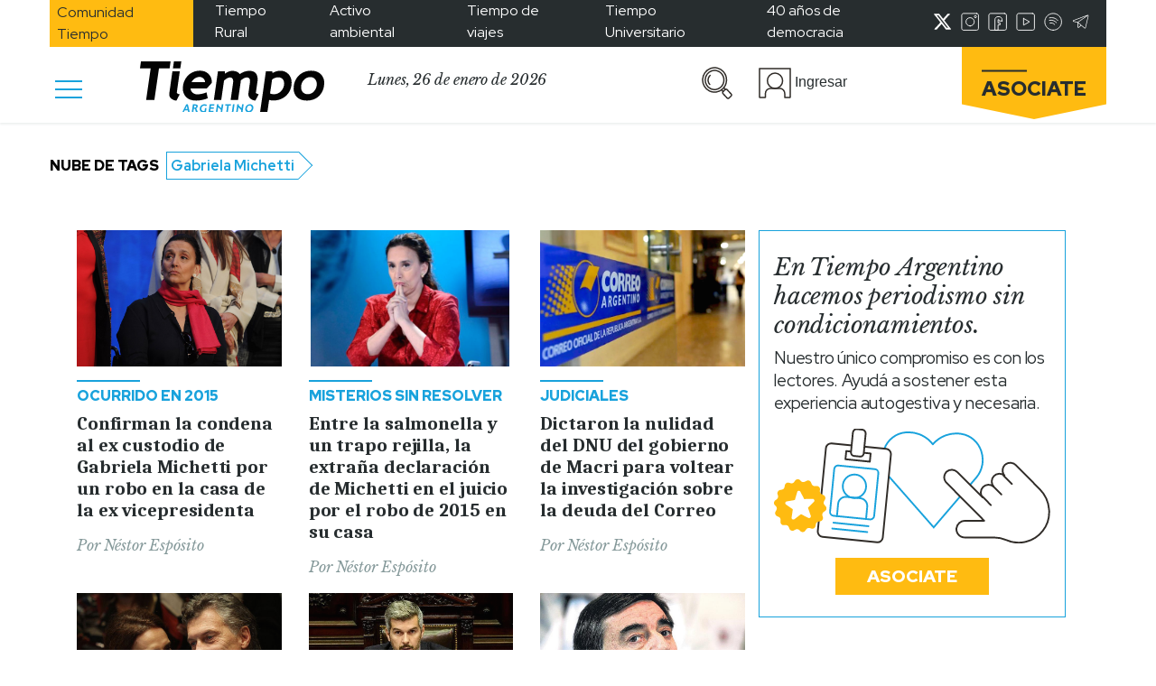

--- FILE ---
content_type: text/html; charset=UTF-8
request_url: https://www.tiempoar.com.ar/etiqueta/gabriela-michetti/
body_size: 24615
content:


<!DOCTYPE html>
<html lang="es" prefix="og: https://ogp.me/ns#">

<head>
    <meta charset="UTF-8">
    <meta name="viewport" content="width=device-width, initial-scale=1.0">
    <meta http-equiv="refresh" content="180">
    <!-- <link href="https://fonts.googleapis.com/css2?family=Libre+Baskerville:ital@1&family=Merriweather:wght@900&family=Red+Hat+Display:wght@400;500;700;900&family=Caladea:wght@700&display=swap" rel="stylesheet">
    <link rel="preconnect" href="https://fonts.googleapis.com"> -->
    <link rel="preconnect" href="https://fonts.gstatic.com" crossorigin>
    <style id="" media="all">/* latin-ext */
@font-face {
  font-family: 'Caladea';
  font-style: normal;
  font-weight: 700;
  font-display: swap;
  src: url(/fonts.gstatic.com/s/caladea/v8/kJE2BugZ7AAjhybUtaNY79MSqcx1BZyFDA.woff2) format('woff2');
  unicode-range: U+0100-02BA, U+02BD-02C5, U+02C7-02CC, U+02CE-02D7, U+02DD-02FF, U+0304, U+0308, U+0329, U+1D00-1DBF, U+1E00-1E9F, U+1EF2-1EFF, U+2020, U+20A0-20AB, U+20AD-20C0, U+2113, U+2C60-2C7F, U+A720-A7FF;
}
/* latin */
@font-face {
  font-family: 'Caladea';
  font-style: normal;
  font-weight: 700;
  font-display: swap;
  src: url(/fonts.gstatic.com/s/caladea/v8/kJE2BugZ7AAjhybUtaNY790Sqcx1BZw.woff2) format('woff2');
  unicode-range: U+0000-00FF, U+0131, U+0152-0153, U+02BB-02BC, U+02C6, U+02DA, U+02DC, U+0304, U+0308, U+0329, U+2000-206F, U+20AC, U+2122, U+2191, U+2193, U+2212, U+2215, U+FEFF, U+FFFD;
}
/* latin-ext */
@font-face {
  font-family: 'Libre Baskerville';
  font-style: italic;
  font-weight: 400;
  font-display: swap;
  src: url(/fonts.gstatic.com/s/librebaskerville/v24/kmKWZrc3Hgbbcjq75U4uslyuy4kn0qNccR04_RUJeby2OU36SjNDlufweKgfqIfzTg.woff2) format('woff2');
  unicode-range: U+0100-02BA, U+02BD-02C5, U+02C7-02CC, U+02CE-02D7, U+02DD-02FF, U+0304, U+0308, U+0329, U+1D00-1DBF, U+1E00-1E9F, U+1EF2-1EFF, U+2020, U+20A0-20AB, U+20AD-20C0, U+2113, U+2C60-2C7F, U+A720-A7FF;
}
/* latin */
@font-face {
  font-family: 'Libre Baskerville';
  font-style: italic;
  font-weight: 400;
  font-display: swap;
  src: url(/fonts.gstatic.com/s/librebaskerville/v24/kmKWZrc3Hgbbcjq75U4uslyuy4kn0qNccR04_RUJeby2OU36SjNNlufweKgfqIc.woff2) format('woff2');
  unicode-range: U+0000-00FF, U+0131, U+0152-0153, U+02BB-02BC, U+02C6, U+02DA, U+02DC, U+0304, U+0308, U+0329, U+2000-206F, U+20AC, U+2122, U+2191, U+2193, U+2212, U+2215, U+FEFF, U+FFFD;
}
/* latin-ext */
@font-face {
  font-family: 'Red Hat Display';
  font-style: normal;
  font-weight: 400;
  font-display: swap;
  src: url(/fonts.gstatic.com/s/redhatdisplay/v21/8vIQ7wUr0m80wwYf0QCXZzYzUoTg8z6hR4jNCH5Z.woff2) format('woff2');
  unicode-range: U+0100-02BA, U+02BD-02C5, U+02C7-02CC, U+02CE-02D7, U+02DD-02FF, U+0304, U+0308, U+0329, U+1D00-1DBF, U+1E00-1E9F, U+1EF2-1EFF, U+2020, U+20A0-20AB, U+20AD-20C0, U+2113, U+2C60-2C7F, U+A720-A7FF;
}
/* latin */
@font-face {
  font-family: 'Red Hat Display';
  font-style: normal;
  font-weight: 400;
  font-display: swap;
  src: url(/fonts.gstatic.com/s/redhatdisplay/v21/8vIQ7wUr0m80wwYf0QCXZzYzUoTg_T6hR4jNCA.woff2) format('woff2');
  unicode-range: U+0000-00FF, U+0131, U+0152-0153, U+02BB-02BC, U+02C6, U+02DA, U+02DC, U+0304, U+0308, U+0329, U+2000-206F, U+20AC, U+2122, U+2191, U+2193, U+2212, U+2215, U+FEFF, U+FFFD;
}
/* latin-ext */
@font-face {
  font-family: 'Red Hat Display';
  font-style: normal;
  font-weight: 500;
  font-display: swap;
  src: url(/fonts.gstatic.com/s/redhatdisplay/v21/8vIQ7wUr0m80wwYf0QCXZzYzUoTg8z6hR4jNCH5Z.woff2) format('woff2');
  unicode-range: U+0100-02BA, U+02BD-02C5, U+02C7-02CC, U+02CE-02D7, U+02DD-02FF, U+0304, U+0308, U+0329, U+1D00-1DBF, U+1E00-1E9F, U+1EF2-1EFF, U+2020, U+20A0-20AB, U+20AD-20C0, U+2113, U+2C60-2C7F, U+A720-A7FF;
}
/* latin */
@font-face {
  font-family: 'Red Hat Display';
  font-style: normal;
  font-weight: 500;
  font-display: swap;
  src: url(/fonts.gstatic.com/s/redhatdisplay/v21/8vIQ7wUr0m80wwYf0QCXZzYzUoTg_T6hR4jNCA.woff2) format('woff2');
  unicode-range: U+0000-00FF, U+0131, U+0152-0153, U+02BB-02BC, U+02C6, U+02DA, U+02DC, U+0304, U+0308, U+0329, U+2000-206F, U+20AC, U+2122, U+2191, U+2193, U+2212, U+2215, U+FEFF, U+FFFD;
}
/* latin-ext */
@font-face {
  font-family: 'Red Hat Display';
  font-style: normal;
  font-weight: 700;
  font-display: swap;
  src: url(/fonts.gstatic.com/s/redhatdisplay/v21/8vIQ7wUr0m80wwYf0QCXZzYzUoTg8z6hR4jNCH5Z.woff2) format('woff2');
  unicode-range: U+0100-02BA, U+02BD-02C5, U+02C7-02CC, U+02CE-02D7, U+02DD-02FF, U+0304, U+0308, U+0329, U+1D00-1DBF, U+1E00-1E9F, U+1EF2-1EFF, U+2020, U+20A0-20AB, U+20AD-20C0, U+2113, U+2C60-2C7F, U+A720-A7FF;
}
/* latin */
@font-face {
  font-family: 'Red Hat Display';
  font-style: normal;
  font-weight: 700;
  font-display: swap;
  src: url(/fonts.gstatic.com/s/redhatdisplay/v21/8vIQ7wUr0m80wwYf0QCXZzYzUoTg_T6hR4jNCA.woff2) format('woff2');
  unicode-range: U+0000-00FF, U+0131, U+0152-0153, U+02BB-02BC, U+02C6, U+02DA, U+02DC, U+0304, U+0308, U+0329, U+2000-206F, U+20AC, U+2122, U+2191, U+2193, U+2212, U+2215, U+FEFF, U+FFFD;
}
/* latin-ext */
@font-face {
  font-family: 'Red Hat Display';
  font-style: normal;
  font-weight: 900;
  font-display: swap;
  src: url(/fonts.gstatic.com/s/redhatdisplay/v21/8vIQ7wUr0m80wwYf0QCXZzYzUoTg8z6hR4jNCH5Z.woff2) format('woff2');
  unicode-range: U+0100-02BA, U+02BD-02C5, U+02C7-02CC, U+02CE-02D7, U+02DD-02FF, U+0304, U+0308, U+0329, U+1D00-1DBF, U+1E00-1E9F, U+1EF2-1EFF, U+2020, U+20A0-20AB, U+20AD-20C0, U+2113, U+2C60-2C7F, U+A720-A7FF;
}
/* latin */
@font-face {
  font-family: 'Red Hat Display';
  font-style: normal;
  font-weight: 900;
  font-display: swap;
  src: url(/fonts.gstatic.com/s/redhatdisplay/v21/8vIQ7wUr0m80wwYf0QCXZzYzUoTg_T6hR4jNCA.woff2) format('woff2');
  unicode-range: U+0000-00FF, U+0131, U+0152-0153, U+02BB-02BC, U+02C6, U+02DA, U+02DC, U+0304, U+0308, U+0329, U+2000-206F, U+20AC, U+2122, U+2191, U+2193, U+2212, U+2215, U+FEFF, U+FFFD;
}
</style>
    
<!-- Optimización para motores de búsqueda de Rank Math -  https://rankmath.com/ -->
<title>Gabriela Michetti Archives &bull; Tiempo Argentino</title>
<meta name="robots" content="follow, index, max-snippet:-1, max-video-preview:-1, max-image-preview:standard"/>
<link rel="canonical" href="https://www.tiempoar.com.ar/etiqueta/gabriela-michetti/" />
<link rel="next" href="https://www.tiempoar.com.ar/etiqueta/gabriela-michetti/page/2/" />
<meta property="og:locale" content="es_ES" />
<meta property="og:type" content="article" />
<meta property="og:title" content="Gabriela Michetti Archives &bull; Tiempo Argentino" />
<meta property="og:url" content="https://www.tiempoar.com.ar/etiqueta/gabriela-michetti/" />
<meta property="og:site_name" content="Tiempo Argentino" />
<meta property="article:publisher" content="https://www.facebook.com/DiarioTiempoArgentino/" />
<meta name="twitter:card" content="summary_large_image" />
<meta name="twitter:title" content="Gabriela Michetti Archives &bull; Tiempo Argentino" />
<meta name="twitter:site" content="@tiempoarg" />
<meta name="twitter:label1" content="Artículos" />
<meta name="twitter:data1" content="85" />
<script type="application/ld+json" class="rank-math-schema">{"@context":"https://schema.org","@graph":[{"@type":"NewsMediaOrganization","@id":"https://www.tiempoar.com.ar/#organization","name":"Tiempo Argentino","url":"https://www.tiempoar.com.ar","sameAs":["https://www.facebook.com/DiarioTiempoArgentino/","https://twitter.com/tiempoarg"],"logo":{"@type":"ImageObject","@id":"https://www.tiempoar.com.ar/#logo","url":"https://www.tiempoar.com.ar/wp-content/uploads/2021/09/tiempo-logo-amp.png","contentUrl":"https://www.tiempoar.com.ar/wp-content/uploads/2021/09/tiempo-logo-amp.png","caption":"Tiempo Argentino","inLanguage":"es","width":"256","height":"71"}},{"@type":"WebSite","@id":"https://www.tiempoar.com.ar/#website","url":"https://www.tiempoar.com.ar","name":"Tiempo Argentino","publisher":{"@id":"https://www.tiempoar.com.ar/#organization"},"inLanguage":"es"},{"@type":"BreadcrumbList","@id":"https://www.tiempoar.com.ar/etiqueta/gabriela-michetti/#breadcrumb","itemListElement":[{"@type":"ListItem","position":"1","item":{"@id":"https://www.tiempoar.com.ar","name":"Inicio"}},{"@type":"ListItem","position":"2","item":{"@id":"https://www.tiempoar.com.ar/etiqueta/gabriela-michetti/","name":"Gabriela Michetti"}}]},{"@type":"CollectionPage","@id":"https://www.tiempoar.com.ar/etiqueta/gabriela-michetti/#webpage","url":"https://www.tiempoar.com.ar/etiqueta/gabriela-michetti/","name":"Gabriela Michetti Archives &bull; Tiempo Argentino","isPartOf":{"@id":"https://www.tiempoar.com.ar/#website"},"inLanguage":"es","breadcrumb":{"@id":"https://www.tiempoar.com.ar/etiqueta/gabriela-michetti/#breadcrumb"}}]}</script>
<!-- /Plugin Rank Math WordPress SEO -->

<link rel='dns-prefetch' href='//securepubads.g.doubleclick.net' />
<link rel='dns-prefetch' href='//s.w.org' />
<link rel="alternate" type="application/rss+xml" title="Tiempo Argentino &raquo; Gabriela Michetti Etiqueta Feed" href="https://www.tiempoar.com.ar/etiqueta/gabriela-michetti/feed/" />
<link rel='stylesheet' id='wp-block-library-css'  href='https://www.tiempoar.com.ar/wp-includes/css/dist/block-library/style.min.css?ver=5.9.10' type='text/css' media='all' />
<link rel='stylesheet' id='magic-login-login-block-css'  href='https://www.tiempoar.com.ar/wp-content/plugins/magic-login-pro/dist/css/login-block-style.css?ver=2.5.1' type='text/css' media='all' />
<style id='global-styles-inline-css' type='text/css'>
body{--wp--preset--color--black: #000000;--wp--preset--color--cyan-bluish-gray: #abb8c3;--wp--preset--color--white: #ffffff;--wp--preset--color--pale-pink: #f78da7;--wp--preset--color--vivid-red: #cf2e2e;--wp--preset--color--luminous-vivid-orange: #ff6900;--wp--preset--color--luminous-vivid-amber: #fcb900;--wp--preset--color--light-green-cyan: #7bdcb5;--wp--preset--color--vivid-green-cyan: #00d084;--wp--preset--color--pale-cyan-blue: #8ed1fc;--wp--preset--color--vivid-cyan-blue: #0693e3;--wp--preset--color--vivid-purple: #9b51e0;--wp--preset--gradient--vivid-cyan-blue-to-vivid-purple: linear-gradient(135deg,rgba(6,147,227,1) 0%,rgb(155,81,224) 100%);--wp--preset--gradient--light-green-cyan-to-vivid-green-cyan: linear-gradient(135deg,rgb(122,220,180) 0%,rgb(0,208,130) 100%);--wp--preset--gradient--luminous-vivid-amber-to-luminous-vivid-orange: linear-gradient(135deg,rgba(252,185,0,1) 0%,rgba(255,105,0,1) 100%);--wp--preset--gradient--luminous-vivid-orange-to-vivid-red: linear-gradient(135deg,rgba(255,105,0,1) 0%,rgb(207,46,46) 100%);--wp--preset--gradient--very-light-gray-to-cyan-bluish-gray: linear-gradient(135deg,rgb(238,238,238) 0%,rgb(169,184,195) 100%);--wp--preset--gradient--cool-to-warm-spectrum: linear-gradient(135deg,rgb(74,234,220) 0%,rgb(151,120,209) 20%,rgb(207,42,186) 40%,rgb(238,44,130) 60%,rgb(251,105,98) 80%,rgb(254,248,76) 100%);--wp--preset--gradient--blush-light-purple: linear-gradient(135deg,rgb(255,206,236) 0%,rgb(152,150,240) 100%);--wp--preset--gradient--blush-bordeaux: linear-gradient(135deg,rgb(254,205,165) 0%,rgb(254,45,45) 50%,rgb(107,0,62) 100%);--wp--preset--gradient--luminous-dusk: linear-gradient(135deg,rgb(255,203,112) 0%,rgb(199,81,192) 50%,rgb(65,88,208) 100%);--wp--preset--gradient--pale-ocean: linear-gradient(135deg,rgb(255,245,203) 0%,rgb(182,227,212) 50%,rgb(51,167,181) 100%);--wp--preset--gradient--electric-grass: linear-gradient(135deg,rgb(202,248,128) 0%,rgb(113,206,126) 100%);--wp--preset--gradient--midnight: linear-gradient(135deg,rgb(2,3,129) 0%,rgb(40,116,252) 100%);--wp--preset--duotone--dark-grayscale: url('#wp-duotone-dark-grayscale');--wp--preset--duotone--grayscale: url('#wp-duotone-grayscale');--wp--preset--duotone--purple-yellow: url('#wp-duotone-purple-yellow');--wp--preset--duotone--blue-red: url('#wp-duotone-blue-red');--wp--preset--duotone--midnight: url('#wp-duotone-midnight');--wp--preset--duotone--magenta-yellow: url('#wp-duotone-magenta-yellow');--wp--preset--duotone--purple-green: url('#wp-duotone-purple-green');--wp--preset--duotone--blue-orange: url('#wp-duotone-blue-orange');--wp--preset--font-size--small: 13px;--wp--preset--font-size--medium: 20px;--wp--preset--font-size--large: 36px;--wp--preset--font-size--x-large: 42px;}.has-black-color{color: var(--wp--preset--color--black) !important;}.has-cyan-bluish-gray-color{color: var(--wp--preset--color--cyan-bluish-gray) !important;}.has-white-color{color: var(--wp--preset--color--white) !important;}.has-pale-pink-color{color: var(--wp--preset--color--pale-pink) !important;}.has-vivid-red-color{color: var(--wp--preset--color--vivid-red) !important;}.has-luminous-vivid-orange-color{color: var(--wp--preset--color--luminous-vivid-orange) !important;}.has-luminous-vivid-amber-color{color: var(--wp--preset--color--luminous-vivid-amber) !important;}.has-light-green-cyan-color{color: var(--wp--preset--color--light-green-cyan) !important;}.has-vivid-green-cyan-color{color: var(--wp--preset--color--vivid-green-cyan) !important;}.has-pale-cyan-blue-color{color: var(--wp--preset--color--pale-cyan-blue) !important;}.has-vivid-cyan-blue-color{color: var(--wp--preset--color--vivid-cyan-blue) !important;}.has-vivid-purple-color{color: var(--wp--preset--color--vivid-purple) !important;}.has-black-background-color{background-color: var(--wp--preset--color--black) !important;}.has-cyan-bluish-gray-background-color{background-color: var(--wp--preset--color--cyan-bluish-gray) !important;}.has-white-background-color{background-color: var(--wp--preset--color--white) !important;}.has-pale-pink-background-color{background-color: var(--wp--preset--color--pale-pink) !important;}.has-vivid-red-background-color{background-color: var(--wp--preset--color--vivid-red) !important;}.has-luminous-vivid-orange-background-color{background-color: var(--wp--preset--color--luminous-vivid-orange) !important;}.has-luminous-vivid-amber-background-color{background-color: var(--wp--preset--color--luminous-vivid-amber) !important;}.has-light-green-cyan-background-color{background-color: var(--wp--preset--color--light-green-cyan) !important;}.has-vivid-green-cyan-background-color{background-color: var(--wp--preset--color--vivid-green-cyan) !important;}.has-pale-cyan-blue-background-color{background-color: var(--wp--preset--color--pale-cyan-blue) !important;}.has-vivid-cyan-blue-background-color{background-color: var(--wp--preset--color--vivid-cyan-blue) !important;}.has-vivid-purple-background-color{background-color: var(--wp--preset--color--vivid-purple) !important;}.has-black-border-color{border-color: var(--wp--preset--color--black) !important;}.has-cyan-bluish-gray-border-color{border-color: var(--wp--preset--color--cyan-bluish-gray) !important;}.has-white-border-color{border-color: var(--wp--preset--color--white) !important;}.has-pale-pink-border-color{border-color: var(--wp--preset--color--pale-pink) !important;}.has-vivid-red-border-color{border-color: var(--wp--preset--color--vivid-red) !important;}.has-luminous-vivid-orange-border-color{border-color: var(--wp--preset--color--luminous-vivid-orange) !important;}.has-luminous-vivid-amber-border-color{border-color: var(--wp--preset--color--luminous-vivid-amber) !important;}.has-light-green-cyan-border-color{border-color: var(--wp--preset--color--light-green-cyan) !important;}.has-vivid-green-cyan-border-color{border-color: var(--wp--preset--color--vivid-green-cyan) !important;}.has-pale-cyan-blue-border-color{border-color: var(--wp--preset--color--pale-cyan-blue) !important;}.has-vivid-cyan-blue-border-color{border-color: var(--wp--preset--color--vivid-cyan-blue) !important;}.has-vivid-purple-border-color{border-color: var(--wp--preset--color--vivid-purple) !important;}.has-vivid-cyan-blue-to-vivid-purple-gradient-background{background: var(--wp--preset--gradient--vivid-cyan-blue-to-vivid-purple) !important;}.has-light-green-cyan-to-vivid-green-cyan-gradient-background{background: var(--wp--preset--gradient--light-green-cyan-to-vivid-green-cyan) !important;}.has-luminous-vivid-amber-to-luminous-vivid-orange-gradient-background{background: var(--wp--preset--gradient--luminous-vivid-amber-to-luminous-vivid-orange) !important;}.has-luminous-vivid-orange-to-vivid-red-gradient-background{background: var(--wp--preset--gradient--luminous-vivid-orange-to-vivid-red) !important;}.has-very-light-gray-to-cyan-bluish-gray-gradient-background{background: var(--wp--preset--gradient--very-light-gray-to-cyan-bluish-gray) !important;}.has-cool-to-warm-spectrum-gradient-background{background: var(--wp--preset--gradient--cool-to-warm-spectrum) !important;}.has-blush-light-purple-gradient-background{background: var(--wp--preset--gradient--blush-light-purple) !important;}.has-blush-bordeaux-gradient-background{background: var(--wp--preset--gradient--blush-bordeaux) !important;}.has-luminous-dusk-gradient-background{background: var(--wp--preset--gradient--luminous-dusk) !important;}.has-pale-ocean-gradient-background{background: var(--wp--preset--gradient--pale-ocean) !important;}.has-electric-grass-gradient-background{background: var(--wp--preset--gradient--electric-grass) !important;}.has-midnight-gradient-background{background: var(--wp--preset--gradient--midnight) !important;}.has-small-font-size{font-size: var(--wp--preset--font-size--small) !important;}.has-medium-font-size{font-size: var(--wp--preset--font-size--medium) !important;}.has-large-font-size{font-size: var(--wp--preset--font-size--large) !important;}.has-x-large-font-size{font-size: var(--wp--preset--font-size--x-large) !important;}
</style>
<link rel='stylesheet' id='beneficios-css'  href='https://www.tiempoar.com.ar/wp-content/plugins/beneficios/public/css/beneficios-public.css?ver=1.3.2' type='text/css' media='all' />
<link rel='stylesheet' id='gen-wp-post-views-count-plugin-css'  href='https://www.tiempoar.com.ar/wp-content/plugins/gen-wp-post-views-count-plugin/public/css/gen-wp-post-views-count-plugin-public.css?ver=1.0.0' type='text/css' media='all' />
<link rel='stylesheet' id='mailtrain-api-css'  href='https://www.tiempoar.com.ar/wp-content/plugins/mailtrain-api/public/css/mailtrain-api-public.css?ver=1.2.3' type='text/css' media='all' />
<link rel='stylesheet' id='posts-balancer-css'  href='https://www.tiempoar.com.ar/wp-content/plugins/posts-balancer/public/css/posts-balancer-public.css?ver=1.3.1' type='text/css' media='all' />
<link rel='stylesheet' id='subscriptions-css'  href='https://www.tiempoar.com.ar/wp-content/plugins/subscriptions/public/css/subscriptions-public.css?ver=1.10.14' type='text/css' media='all' />
<link rel='stylesheet' id='tar-google-ads-manager-css'  href='https://www.tiempoar.com.ar/wp-content/plugins/tar-google-ads-manager/public/css/tar-google-ads-manager-public.css?ver=1.3.8' type='text/css' media='all' />
<link rel='stylesheet' id='tweets-search-css'  href='https://www.tiempoar.com.ar/wp-content/plugins/tweets-search/public/css/tweets-search-public.css?ver=1.0.0' type='text/css' media='all' />
<link rel='stylesheet' id='user-panel-css'  href='https://www.tiempoar.com.ar/wp-content/plugins/user-panel/public/css/user-panel-public.css?ver=1.2.1' type='text/css' media='all' />
<link rel='stylesheet' id='bootstrap-css'  href='https://www.tiempoar.com.ar/wp-content/themes/tiempo-argentino/css/libs/bootstrap/bootstrap.css?ver=5.9.10' type='text/css' media='all' />
<link rel='stylesheet' id='fontawesome-css'  href='https://www.tiempoar.com.ar/wp-content/themes/tiempo-argentino/css/libs/fontawesome/css/all.min.css?ver=5.9.10' type='text/css' media='all' />
<link rel='stylesheet' id='ta_style-css'  href='https://www.tiempoar.com.ar/wp-content/themes/tiempo-argentino/css/src/style.css?ver=5.9.10' type='text/css' media='all' />
<link rel='stylesheet' id='ta_style_utils-css'  href='https://www.tiempoar.com.ar/wp-content/themes/tiempo-argentino/css/utils.css?ver=5.9.10' type='text/css' media='all' />
<link rel='stylesheet' id='user-panel-front-css-css'  href='https://www.tiempoar.com.ar/wp-content/themes/tiempo-argentino/user-panel/css/style.css?ver=5.9.10' type='text/css' media='all' />
<link rel='stylesheet' id='subscriptions-front-css-css'  href='https://www.tiempoar.com.ar/wp-content/themes/tiempo-argentino/subscriptions-theme/css/style.css?ver=5.9.10' type='text/css' media='all' />
<link rel='stylesheet' id='maitrain-front-css-css'  href='https://www.tiempoar.com.ar/wp-content/themes/tiempo-argentino/mailtrain/css/style.css?ver=5.9.10' type='text/css' media='all' />
<link rel='stylesheet' id='beneficios-front-css-css'  href='https://www.tiempoar.com.ar/wp-content/themes/tiempo-argentino/beneficios/css/beneficios.css?ver=5.9.10' type='text/css' media='all' />
<script type='text/javascript' src='https://www.tiempoar.com.ar/wp-includes/js/jquery/jquery.min.js?ver=3.6.0' id='jquery-core-js'></script>
<script type='text/javascript' src='https://www.tiempoar.com.ar/wp-includes/js/jquery/jquery-migrate.min.js?ver=3.3.2' id='jquery-migrate-js'></script>
<script type='text/javascript' src='https://www.tiempoar.com.ar/wp-content/plugins/beneficios/public/js/beneficios-public.js?ver=1.3.2' id='beneficios-js'></script>
<script type='text/javascript' src='https://www.tiempoar.com.ar/wp-content/plugins/gen-wp-post-views-count-plugin/public/js/gen-wp-post-views-count-plugin-public.js?ver=1.0.0' id='gen-wp-post-views-count-plugin-js'></script>
<script type='text/javascript' src='https://www.tiempoar.com.ar/wp-content/plugins/mailtrain-api/public/js/mailtrain-api-public.js?ver=1.2.3' id='mailtrain-api-scripts-js'></script>
<script type='text/javascript' id='subscriptions-js-extra'>
/* <![CDATA[ */
var subscriptions_ajax_object = {"pricesURL":"https:\/\/www.tiempoar.com.ar\/wp-json\/subscriptions\/v1\/user-prices"};
/* ]]> */
</script>
<script type='text/javascript' src='https://www.tiempoar.com.ar/wp-content/plugins/subscriptions/public/js/subscriptions-public.js?ver=1.10.14' id='subscriptions-js'></script>
<script async src="https://securepubads.g.doubleclick.net/tag/js/gpt.js?ver=5.9.10"></script><script type='text/javascript' src='https://www.tiempoar.com.ar/wp-content/plugins/tweets-search/public/js/tweets-search-public.js?ver=1.0.0' id='tweets-search-js'></script>
<script type='text/javascript' src='https://www.tiempoar.com.ar/wp-content/plugins/user-panel/public/js/user-panel-public.js?ver=1.2.1' id='user-panel-js'></script>
<script type='text/javascript' src='https://www.tiempoar.com.ar/wp-content/themes/tiempo-argentino/js/libs/bootstrap/bootstrap.min.js?ver=1.4.06' id='bootstrap-js'></script>
<script type='text/javascript' src='https://www.tiempoar.com.ar/wp-content/themes/tiempo-argentino/js/utils.js?ver=1.4.06' id='ta_utils_js-js'></script>
<script type='text/javascript' id='ta_comments-js-extra'>
/* <![CDATA[ */
var wpRest = {"restURL":"https:\/\/www.tiempoar.com.ar\/wp-json\/","nonce":"3a58667da4"};
/* ]]> */
</script>
<script type='text/javascript' src='https://www.tiempoar.com.ar/wp-content/themes/tiempo-argentino/js/src/comments.js?ver=1.4.06' id='ta_comments-js'></script>
<link rel="https://api.w.org/" href="https://www.tiempoar.com.ar/wp-json/" /><link rel="alternate" type="application/json" href="https://www.tiempoar.com.ar/wp-json/wp/v2/ta_article_tag/9204" /><link rel="EditURI" type="application/rsd+xml" title="RSD" href="https://www.tiempoar.com.ar/xmlrpc.php?rsd" />
<link rel="wlwmanifest" type="application/wlwmanifest+xml" href="https://www.tiempoar.com.ar/wp-includes/wlwmanifest.xml" /> 
<meta name="generator" content="WordPress 5.9.10" />

		<!-- GA Google Analytics @ https://m0n.co/ga -->
		<script async src="https://www.googletagmanager.com/gtag/js?id=UA-75616669-1"></script>
		<script>
			window.dataLayer = window.dataLayer || [];
			function gtag(){dataLayer.push(arguments);}
			gtag('js', new Date());
			gtag('config', 'UA-75616669-1');
		</script>

	<!-- Google tag (gtag.js) -->
<script async src="https://www.googletagmanager.com/gtag/js?id=G-L66VWBNKGE"></script>
<script>
  window.dataLayer = window.dataLayer || [];
  function gtag(){dataLayer.push(arguments);}
  gtag('js', new Date());

  gtag('config', 'G-L66VWBNKGE'); 
</script>
<script id='pixel-script-poptin' src='https://cdn.popt.in/pixel.js?id=6026ea6da996b' async='true'></script> 
<!--BEGIN: TRACKING CODE MANAGER (v2.0.16) BY INTELLYWP.COM IN HEAD//-->
<!-- Meta Pixel Code -->
<script>
!function(f,b,e,v,n,t,s)
{if(f.fbq)return;n=f.fbq=function(){n.callMethod?
n.callMethod.apply(n,arguments):n.queue.push(arguments)};
if(!f._fbq)f._fbq=n;n.push=n;n.loaded=!0;n.version='2.0';
n.queue=[];t=b.createElement(e);t.async=!0;
t.src=v;s=b.getElementsByTagName(e)[0];
s.parentNode.insertBefore(t,s)}(window, document,'script',
'https://connect.facebook.net/en_US/fbevents.js');
fbq('init', '793616368409636');
fbq('track', 'PageView');
</script>
<noscript><img height="1" width="1" src="https://www.facebook.com/tr?id=793616368409636&ev=PageView&noscript=1" /></noscript>
<!-- End Meta Pixel Code -->
<script async type="application/javascript" src="https://news.google.com/swg/js/v1/swg-basic.js"></script>
<script>
  (self.SWG_BASIC = self.SWG_BASIC || []).push( basicSubscriptions => {
    basicSubscriptions.init({
      type: "NewsArticle",
      isPartOfType: ["Product"],
      isPartOfProductId: "CAoiEGRtabLLoi70le-ZS7PELKU:openaccess",
      clientOptions: { theme: "light", lang: "es" },
    });
  });
</script>
<!-- Begin comScore Tag -->
<script>
  var _comscore = _comscore || [];
  _comscore.push({ c1: "2", c2: "34981731" });
  (function() {
    var s = document.createElement("script"), el = document.getElementsByTagName("script")[0]; s.async = true;
    s.src = "https://sb.scorecardresearch.com/cs/34981731/beacon.js";
    el.parentNode.insertBefore(s, el);
  })();
</script>
<noscript>
  <img src="https://sb.scorecardresearch.com/p?c1=2&c2=34981731&cv=3.6.0&cj=1">
</noscript>
<!-- End comScore Tag -->
<!--END: https://wordpress.org/plugins/tracking-code-manager IN HEAD//--><link rel="icon" href="https://www.tiempoar.com.ar/wp-content/uploads/2021/04/icono.png" sizes="32x32" />
<link rel="icon" href="https://www.tiempoar.com.ar/wp-content/uploads/2021/04/icono.png" sizes="192x192" />
<link rel="apple-touch-icon" href="https://www.tiempoar.com.ar/wp-content/uploads/2021/04/icono.png" />
<meta name="msapplication-TileImage" content="https://www.tiempoar.com.ar/wp-content/uploads/2021/04/icono.png" />
		<style type="text/css" id="wp-custom-css">
			.ta-recuadro .ta-recuadro-contenedor {
    border: 1px solid;
    border-color: var(--ta-gris-subtexto);
    box-sizing: border-box;
}

.ta-recuadro.espectaculos .line-height-0 {
    display:none;
}

.ta-recuadro.espectaculos .ta-recuadro-contenedor {
    border-color:var(--ta-espectaculos) !important;
}

.ta-recuadro.espectaculos .ta-recuadro-contenedor a {
    color:var(--ta-espectaculos) !important;
}

.ta-titulo-de-video-portada {
    font-family: "Caladea";
    font-style: normal;
    font-weight: 700;
    font-size: 30px;
    line-height: 33.69px;
    letter-spacing: -0.5px;
    margin-bottom: 1rem;
}

.ta-bajada-de-video-portada {
    font-family: "Caladea";
    font-style: normal;
    letter-spacing: -0.5px;
    margin-bottom: 1rem;
}

@media(min-width:600px){
	.bloque-video-mas-nota .wp-block-embed__wrapper {
		padding-top: calc(100% / 3 * 2);
	}

	.bloque-video-mas-nota iframe {
		width: 100%;
        position: absolute;
        left: 0;
        top: 0;
        height: 100%;
	}

    .bloque-video-mas-nota .ta-articles-block >.col-md-6 {
		flex: 0 0 100%;
        max-width: 100%;
	}
}

.bloque-video-mas-nota .ta-articles-block >.col-md-6:first-child {
    display: none !important;
}

.page-id-304879 h2 {
	font-family: "Caladea";
    font-style: normal;
    font-weight: 700;
    font-size: 27px;
    line-height: 31px;
    text-align: center;
    letter-spacing: -1px;
}

.page-id-304879 .container  p {
	font-family: "Red Hat Display";
    font-style: normal;
    font-weight: 500;
    font-size: 17px;
    line-height: 22px;
    letter-spacing: -0.2px;
}

.page-id-304879 .article-body {
    border: 1px solid;
    border-color: var(--ta-celeste);
    padding: 10px;
}

.btn-campus .wp-block-button__link {
    background: #fff;
    color: #16A1DC !important;
    border: solid 2px #16A1DC;
    border-radius: 0 !important;
    font-family: 'Red Hat Display', sans-serif;
    text-decoration: none;
    text-align: center;
    font-size: 19px;
    padding: 0.6rem 2rem;
    text-transform: uppercase;
    font-weight: 900;
}

.btn-campus .wp-block-button__link:hover {
    text-decoration: none;
}

@media (min-width: 1200px) {
    .articulo-simple .article-body li, .articulo-especial .article-body li {
        font-size: 19px;
        line-height: 25.14px;
        margin-bottom: 1rem;
    }
}

@media (max-width:767px) {
	.articulo-simple .author:not(:first-child){
        margin-top: 1.5rem !important;
	}
}

.benefits #fechas label {
    font-family: "Red Hat Display";
    font-style: normal;
    font-weight: 400;
    font-size: 15px;
    line-height: 20px;
    letter-spacing: -0.2px;
}

.benefits #fechas label input {
    font-family: "Red Hat Display";
    height: 18px;
    vertical-align: sub;
}

.abrir-beneficio .img-wrapper{
	background-size: contain !important;
}

.avisos-contenedor-desktop,.avisos-contenedor-mobile {
    margin-bottom:30px;
}

.avisos-contenedor-desktop .wp-block-lazyblock-avisos {
    margin-left:15px;margin-right:15px;
}

.menu {
    max-width: 100vw;
}

#mora .img-wrapper {
    background-size: contain;
    padding-bottom: 40% !important;
}

#beneficios-loop .article-preview .img-container .img-wrapper {
    background-size: contain !important;
}

.bloque-video-mas-nota ~ .article-preview.destacado .img-container .img-wrapper {
    padding-bottom: 66.66% !important;
}

.galeria-fotos .credits-info  {
    background: #fff;
    padding: 0px 5px;
    margin-top: -32px;
    z-index: 0;
}

.galeria-fotos .credits {
    margin-top: 0!important;
}

.img-wrapper.lazy {
  background-image: none !important;
}

.anuncio-side-single {
    position: sticky;
    top: 100px;
}

.mx-auto.text-center {
    display: flex;
    justify-content: space-around;
    width: 100%;
}

.mx-auto.text-center .wp_widget_plugin_box {
    margin: 0 1rem;
}

.dark-blue .title p, .dark-blue .carousel-indicators li {
    color:#fff;
}

.slider-micrositio .carousel .carousel-indicators li.active {
    color: var(--ta-negro-texto);
    background-color: #fff;
    border: none;
}




.\32 0historias .triangle-left, .\32 0historias .triangle-right, .\32 0historias .banner-micrositio .content {
    background-color: var(--gray-dark) !important;
}

.\32 0historias .category-title h4 {color:
    var(--gray-dark);
}

@media(max-width:600px){
	.\32 0historias .banner-micrositio .topic-tag .content {display: -webkit-box !important;line-height: 34px;overflow: hidden;}

	.slider-micrositio .carousel .carousel-item .carousel-caption .author p a {
		    color: var(--ta-gris-subtexto) !important;
	}
}

.anuncio-side-single{
    text-align:center;
}

.twitter-tweet-rendered {
    margin-left: auto;
    margin-right: auto;
}

@media (min-width:768px) {
	.slider-micrositio .carousel .carousel-item .carousel-caption a {
        text-decoration-color: #fff !important;
        color: #fff !important;
    }
}

@media(max-width:600px){
    .col-7 .article-border {
    margin-top: 0;
    }

    .mx-auto.text-center {
        display: flex;
        justify-content: space-around;
        max-width: 100vw;
        width: 100vw;
        flex-direction: column;
        padding: 0;
    }

    .mx-auto.text-center .wp_widget_plugin_box {
        margin: 0 auto;
    }
}

:not(.container) .ta-articles-block.row {
    margin-top: 1rem;
}

.banner-micrositio .topic-tag .content p {
    color: #fff;
    text-decoration-color: #fff;
}

.banner-micrositio .topic-tag .content a:hover {
    color: #fff;
    text-decoration-color: #fff;
}

@media(min-width:992px) {
	.asociate-block-container{
        min-height: 0;
    }
}

@media(min-width:768px) {
	.asociate-block-container .subs-opt {
		margin-top: 1rem !important;
	}
}

.post-type-archive-ta_ed_impresa .article-preview .img-container .img-wrapper {
    padding-bottom: 125%;
    height: initial;
}

.user-block-container .user-tabs .tab-content {
	border-top: 1px solid var(--ta-gris-subtexto);
	z-index: 2;
    margin-top: -1px;
}

.wp-block-embed__wrapper{
    text-align:center;
}

.article-body a {
    text-decoration: underline;color:var(--ta-celeste)!important;
}


:root{
    --ta-malvinas: #0076bf;
}

.malvinas .triangle-left, .malvinas .triangle-right, .malvinas .banner-micrositio .content {
  background-color: var(--ta-malvinas) !important;
}

.malvinas .category-title h4 {
    color: var(--ta-malvinas);
}

.categories {
    text-transform: uppercase;
}

.art-column-w-lpadding .wp-block-image:not(.is-style-rounded) img {
    max-height: 515px;
    width: auto;
}

.art-column-w-lpadding .wp-block-image {
    text-align: center;
}

div#popup-avis-pop {
    z-index: 1500;
    text-align: center;
    width: 100vw;
    top: 0;
    align-items: center;
    background: rgb(255 255 255/62%);
    height: 100vh;
}

.popup {
    display: flex;
    height: 100%;
    justify-content: center;
    align-items: center;
}

.ta-articles-block.d-flex.flex-column.flex-md-row.mt-3.row .destacado {
    z-index: 1;
}

#rank-math-analytics-stats-wrapper{
    display:none;
}

:root{
    --ta-turismo: #7ab51d;
}

.tiempo-de-viajes .triangle-left, .tiempo-de-viajes .triangle-right, .tiempo-de-viajes .banner-micrositio .content {
  background-color: var(--ta-turismo) !important;
}

.tiempo-de-viajes .category-title h4 {
    color: var(--ta-turismo);
}

span.cerrar-pop {
    top:32px;
}

.header-micrositio .banner-micrositio .topic-tag .triangle-right,
.header-micrositio .banner-micrositio .topic-tag .triangle-left {
    display:none;
}

.header-micrositio .banner-micrositio .topic-tag {
    max-width:1170px; width:100%;
}

.header-micrositio .banner-micrositio .topic-tag .content {
    width:100%;
}

.menu {
    position: fixed;
}

.article-body h2 {
    font-size: 1.25rem;
}

@media (max-width: 600px){
	.articulo-simple .mx-auto.text-center {
        max-width:300px;
        width: 300px;
    }

    html{
        overflow-x: hidden;
    }
}

.instagram-media-rendered {
	margin-right: auto !important;
    margin-left: auto !important;
}

.article-preview .entre-2,
.postid-529235 .categories,
.postid-529235 .col-md-10 .title,
.postid-529235 .date,
.postid-529235 .social-btns,
.postid-529235 .article-body .article-info-container,
.postid-529235 .article-body .article-border,
.postid-529235 .category-title {
    display: none !important;
}

.banner-micrositio {
    background-color: transparent;
    box-shadow: none;
}

.postid-529235 .article-preview .img-container {
    width: 100%;
    position: inherit;
}

[data-id="537766"] .img-wrapper {
    padding-bottom: calc(100% * 2 / 3) !important;
}

*,
*::before,
*::after {
    box-sizing: border-box;
}

@media(max-width:1199px) {
	.articulo-simple .article-body,
    .articulo-especial .article-body {
        font-size:18px;
    }
}

.postid-660314 .col-md-8.p-0.mx-auto > .row:not(.m-0) .col-12:first-child p:nth-child(3) {
	display:none;
}

.barra,
.cara-perdedor,
.col-perdedor {
    margin-left:0 !important;
}

.temp-city{
    display:none;
}

@media(max-width:767px) {
/* 	.home .article-preview {
        flex-direction: column;
    }

	.home .article-preview > div {
        max-width: 100%;
    }

    .home .article-preview .content {
        padding: 0;
    } */

    .home .article-preview .title p {
        font-size: 20px;
        letter-spacing: -.5px;
        line-height: 22.46px;
    }
	
		.home .article-preview .article-border,
    .home .article-preview .category-title {
        display: none !important;
    }
}		</style>
		    <!-- <script src="https://cdnjs.cloudflare.com/ajax/libs/mediaelement/4.2.16/mediaelement-and-player.min.js" integrity="sha512-MgxzaA7Bkq7g2ND/4XYgoxUbehuHr3Q/bTuGn4lJkCxfxHEkXzR1Bl0vyCoHhKlMlE2ZaFymsJrRFLiAxQOpPg==" crossorigin="anonymous"></script>
    <link rel="stylesheet" href="https://cdnjs.cloudflare.com/ajax/libs/mediaelement/4.2.16/mediaelementplayer.min.css" integrity="sha512-RZKnkU75qu9jzuyC+OJGffPEsJKQa7oNARCA6/8hYsHk2sd7Sj89tUCWZ+mV4uAaUbuzay7xFZhq7RkKFtP4Dw==" crossorigin="anonymous" /> -->
    <link rel="stylesheet" href="https://www.tiempoar.com.ar/wp-content/themes/tiempo-argentino/style.css">
    <script async src="https://securepubads.g.doubleclick.net/tag/js/gpt.js"></script>

    <script type="text/javascript">!function(){"use strict";function e(e){var t=!(arguments.length>1&&void 0!==arguments[1])||arguments[1],c=document.createElement("script");c.src=e,t?c.type="module":(c.async=!0,c.type="text/javascript",c.setAttribute("nomodule",""));var n=document.getElementsByTagName("script")[0];n.parentNode.insertBefore(c,n)}!function(t,c){!function(t,c,n){var a,o,r;n.accountId=c,null!==(a=t.marfeel)&&void 0!==a||(t.marfeel={}),null!==(o=(r=t.marfeel).cmd)&&void 0!==o||(r.cmd=[]),t.marfeel.config=n;var i="https://sdk.mrf.io/statics";e("".concat(i,"/marfeel-sdk.js?id=").concat(c),!0),e("".concat(i,"/marfeel-sdk.es5.js?id=").concat(c),!1)}(t,c,arguments.length>2&&void 0!==arguments[2]?arguments[2]:{})}(window,9309,{} /* Config */)}();</script>
</head>

<body data-rsssl=1 class="archive tax-ta_article_tag term-gabriela-michetti term-9204 ta-context portada home-side-layout">

    <svg xmlns="http://www.w3.org/2000/svg" viewBox="0 0 0 0" width="0" height="0" focusable="false" role="none" style="visibility: hidden; position: absolute; left: -9999px; overflow: hidden;" ><defs><filter id="wp-duotone-dark-grayscale"><feColorMatrix color-interpolation-filters="sRGB" type="matrix" values=" .299 .587 .114 0 0 .299 .587 .114 0 0 .299 .587 .114 0 0 .299 .587 .114 0 0 " /><feComponentTransfer color-interpolation-filters="sRGB" ><feFuncR type="table" tableValues="0 0.49803921568627" /><feFuncG type="table" tableValues="0 0.49803921568627" /><feFuncB type="table" tableValues="0 0.49803921568627" /><feFuncA type="table" tableValues="1 1" /></feComponentTransfer><feComposite in2="SourceGraphic" operator="in" /></filter></defs></svg><svg xmlns="http://www.w3.org/2000/svg" viewBox="0 0 0 0" width="0" height="0" focusable="false" role="none" style="visibility: hidden; position: absolute; left: -9999px; overflow: hidden;" ><defs><filter id="wp-duotone-grayscale"><feColorMatrix color-interpolation-filters="sRGB" type="matrix" values=" .299 .587 .114 0 0 .299 .587 .114 0 0 .299 .587 .114 0 0 .299 .587 .114 0 0 " /><feComponentTransfer color-interpolation-filters="sRGB" ><feFuncR type="table" tableValues="0 1" /><feFuncG type="table" tableValues="0 1" /><feFuncB type="table" tableValues="0 1" /><feFuncA type="table" tableValues="1 1" /></feComponentTransfer><feComposite in2="SourceGraphic" operator="in" /></filter></defs></svg><svg xmlns="http://www.w3.org/2000/svg" viewBox="0 0 0 0" width="0" height="0" focusable="false" role="none" style="visibility: hidden; position: absolute; left: -9999px; overflow: hidden;" ><defs><filter id="wp-duotone-purple-yellow"><feColorMatrix color-interpolation-filters="sRGB" type="matrix" values=" .299 .587 .114 0 0 .299 .587 .114 0 0 .299 .587 .114 0 0 .299 .587 .114 0 0 " /><feComponentTransfer color-interpolation-filters="sRGB" ><feFuncR type="table" tableValues="0.54901960784314 0.98823529411765" /><feFuncG type="table" tableValues="0 1" /><feFuncB type="table" tableValues="0.71764705882353 0.25490196078431" /><feFuncA type="table" tableValues="1 1" /></feComponentTransfer><feComposite in2="SourceGraphic" operator="in" /></filter></defs></svg><svg xmlns="http://www.w3.org/2000/svg" viewBox="0 0 0 0" width="0" height="0" focusable="false" role="none" style="visibility: hidden; position: absolute; left: -9999px; overflow: hidden;" ><defs><filter id="wp-duotone-blue-red"><feColorMatrix color-interpolation-filters="sRGB" type="matrix" values=" .299 .587 .114 0 0 .299 .587 .114 0 0 .299 .587 .114 0 0 .299 .587 .114 0 0 " /><feComponentTransfer color-interpolation-filters="sRGB" ><feFuncR type="table" tableValues="0 1" /><feFuncG type="table" tableValues="0 0.27843137254902" /><feFuncB type="table" tableValues="0.5921568627451 0.27843137254902" /><feFuncA type="table" tableValues="1 1" /></feComponentTransfer><feComposite in2="SourceGraphic" operator="in" /></filter></defs></svg><svg xmlns="http://www.w3.org/2000/svg" viewBox="0 0 0 0" width="0" height="0" focusable="false" role="none" style="visibility: hidden; position: absolute; left: -9999px; overflow: hidden;" ><defs><filter id="wp-duotone-midnight"><feColorMatrix color-interpolation-filters="sRGB" type="matrix" values=" .299 .587 .114 0 0 .299 .587 .114 0 0 .299 .587 .114 0 0 .299 .587 .114 0 0 " /><feComponentTransfer color-interpolation-filters="sRGB" ><feFuncR type="table" tableValues="0 0" /><feFuncG type="table" tableValues="0 0.64705882352941" /><feFuncB type="table" tableValues="0 1" /><feFuncA type="table" tableValues="1 1" /></feComponentTransfer><feComposite in2="SourceGraphic" operator="in" /></filter></defs></svg><svg xmlns="http://www.w3.org/2000/svg" viewBox="0 0 0 0" width="0" height="0" focusable="false" role="none" style="visibility: hidden; position: absolute; left: -9999px; overflow: hidden;" ><defs><filter id="wp-duotone-magenta-yellow"><feColorMatrix color-interpolation-filters="sRGB" type="matrix" values=" .299 .587 .114 0 0 .299 .587 .114 0 0 .299 .587 .114 0 0 .299 .587 .114 0 0 " /><feComponentTransfer color-interpolation-filters="sRGB" ><feFuncR type="table" tableValues="0.78039215686275 1" /><feFuncG type="table" tableValues="0 0.94901960784314" /><feFuncB type="table" tableValues="0.35294117647059 0.47058823529412" /><feFuncA type="table" tableValues="1 1" /></feComponentTransfer><feComposite in2="SourceGraphic" operator="in" /></filter></defs></svg><svg xmlns="http://www.w3.org/2000/svg" viewBox="0 0 0 0" width="0" height="0" focusable="false" role="none" style="visibility: hidden; position: absolute; left: -9999px; overflow: hidden;" ><defs><filter id="wp-duotone-purple-green"><feColorMatrix color-interpolation-filters="sRGB" type="matrix" values=" .299 .587 .114 0 0 .299 .587 .114 0 0 .299 .587 .114 0 0 .299 .587 .114 0 0 " /><feComponentTransfer color-interpolation-filters="sRGB" ><feFuncR type="table" tableValues="0.65098039215686 0.40392156862745" /><feFuncG type="table" tableValues="0 1" /><feFuncB type="table" tableValues="0.44705882352941 0.4" /><feFuncA type="table" tableValues="1 1" /></feComponentTransfer><feComposite in2="SourceGraphic" operator="in" /></filter></defs></svg><svg xmlns="http://www.w3.org/2000/svg" viewBox="0 0 0 0" width="0" height="0" focusable="false" role="none" style="visibility: hidden; position: absolute; left: -9999px; overflow: hidden;" ><defs><filter id="wp-duotone-blue-orange"><feColorMatrix color-interpolation-filters="sRGB" type="matrix" values=" .299 .587 .114 0 0 .299 .587 .114 0 0 .299 .587 .114 0 0 .299 .587 .114 0 0 " /><feComponentTransfer color-interpolation-filters="sRGB" ><feFuncR type="table" tableValues="0.098039215686275 1" /><feFuncG type="table" tableValues="0 0.66274509803922" /><feFuncB type="table" tableValues="0.84705882352941 0.41960784313725" /><feFuncA type="table" tableValues="1 1" /></feComponentTransfer><feComposite in2="SourceGraphic" operator="in" /></filter></defs></svg>    <!-- anuncio sobre portada -->
        <!-- anuncio sobre portada -->
        <!-- taxonomia -->
                    <!-- taxonomia -->
    <div class="header mb-4" id="headerDefault">
        <div class="container header-container">
            <div class="desktop-ribbon d-none d-lg-block">
                <div class="d-flex justify-content-between">
                    <div class="beneficios-socios d-flex align-items-center px-2">
                        <p><a href="https://www.tiempoar.com.ar/comunidad-tiempo/">Comunidad Tiempo</a></p>
                    </div>
                    <div class="d-flex justify-content-between flex-fill mx-2 pb-1">
                        <div class="temas-importantes d-flex align-items-center">
                            <!-- <div class="title d-flex p-1">
                                <div class="d-flex mr-2">
                                    <img src="/markup/assets/images/importante-icon.svg" alt="">
                                </div>
                                <div>
                                    <p></p>
                                </div>
                            </div> -->
                                                                <div class='d-flex justify-content-between'>
                                        <a href="https://www.tiempoar.com.ar/micrositio/tiempo-rural/">
                                            <p class="mx-3">Tiempo Rural</p>
                                        </a>
                                    </div>
                                                                <div class='d-flex justify-content-between'>
                                        <a href="https://www.tiempoar.com.ar/micrositio/ambiental/">
                                            <p class="mx-3">Activo ambiental</p>
                                        </a>
                                    </div>
                                                                <div class='d-flex justify-content-between'>
                                        <a href="https://www.tiempoar.com.ar/micrositio/tiempo-de-viajes/">
                                            <p class="mx-3">Tiempo de viajes</p>
                                        </a>
                                    </div>
                                                                <div class='d-flex justify-content-between'>
                                        <a href="https://www.tiempoar.com.ar/micrositio/universitario/">
                                            <p class="mx-3">Tiempo Universitario</p>
                                        </a>
                                    </div>
                                                                <div class='d-flex justify-content-between'>
                                        <a href="https://www.tiempoar.com.ar/micrositio/democracia/">
                                            <p class="mx-3">40 años de democracia</p>
                                        </a>
                                    </div>
                                                    </div>
                        <!-- redes -->

                        <div class="redes d-flex">
                                                                <div class="Twitter">
                                        <a title="Twitter de Tiempo Argentino" href="https://twitter.com/tiempoarg" target="_blank">
                                            <img alt="Twitter de Tiempo Argentino" src="https://www.tiempoar.com.ar/wp-content/themes/tiempo-argentino/markup/assets/images/twitter-white-icon.svg" width="21" height="21" class="img-fluid">
                                        </a>
                                    </div>
                                                                    <div class="Instagram">
                                        <a title="Instagram de Tiempo Argentino" href="https://www.instagram.com/tiempoarg/" target="_blank">
                                            <img alt="Instagram de Tiempo Argentino" src="https://www.tiempoar.com.ar/wp-content/themes/tiempo-argentino/markup/assets/images/instagram-white-icon.svg" width="21" height="21" class="img-fluid">
                                        </a>
                                    </div>
                                                                    <div class="Facebook">
                                        <a title="Facebook de Tiempo Argentino" href="https://www.facebook.com/DiarioTiempoArgentino" target="_blank">
                                            <img alt="Facebook de Tiempo Argentino" src="https://www.tiempoar.com.ar/wp-content/themes/tiempo-argentino/markup/assets/images/facebook-white-icon.svg" width="21" height="21" class="img-fluid">
                                        </a>
                                    </div>
                                                                    <div class="Youtube">
                                        <a title="Youtube de Tiempo Argentino" href="https://www.youtube.com/channel/UCE5zJG1lnng_dcuVE8MzEKg" target="_blank">
                                            <img alt="Youtube de Tiempo Argentino" src="https://www.tiempoar.com.ar/wp-content/themes/tiempo-argentino/markup/assets/images/youtube-white-icon.svg" width="21" height="21" class="img-fluid">
                                        </a>
                                    </div>
                                                                    <div class="Spotify">
                                        <a title="Spotify de Tiempo Argentino" href="https://open.spotify.com/show/6hz0YpFvI9I7LggZT7bkM4" target="_blank">
                                            <img alt="Spotify de Tiempo Argentino" src="https://www.tiempoar.com.ar/wp-content/themes/tiempo-argentino/markup/assets/images/spotify-white-icon.svg" width="21" height="21" class="img-fluid">
                                        </a>
                                    </div>
                                                                    <div class="Telegram">
                                        <a title="Telegram de Tiempo Argentino" href="https://t.me/tiempoar" target="_blank">
                                            <img alt="Telegram de Tiempo Argentino" src="https://www.tiempoar.com.ar/wp-content/themes/tiempo-argentino/markup/assets/images/telegram-white-icon.svg" width="21" height="21" class="img-fluid">
                                        </a>
                                    </div>
                                                        </div>
                    </div>
                </div>
            </div>
            <div class="header-content d-flex justify-content-between pb-1">
                <div class="search-and-profile d-flex align-self-center pt-2">
                    <div class="hamburger-menu d-flex align-items-center mr-lg-5">
                        <button id="menuBtn" type="button" class="collapsed" data-toggle="collapse" data-target="#menu" aria-controls="menu" aria-expanded="false" aria-label="Toggle navigation">
                            <span></span>
                            <span></span>
                            <span></span>
                        </button>
                    </div>
                    <div class="tiempo-logo mr-lg-5 d-inline-block">
                        <a title="Tiempo Argentino" href="https://www.tiempoar.com.ar">
                            <img src="https://www.tiempoar.com.ar/wp-content/themes/tiempo-argentino/markup/assets/images/tiempo-logo.svg" width="204" height="57" class="img-fluid" alt="Tiempo Argentino">
                        </a>
                    </div>
                    <div class="weather d-none d-lg-flex flex-column align-content-center justify-content-start text-left  mr-5">
                        <div class="mt-2">
                            <div class="date">
                                <p class="fecha-hoy"></p>
                            </div>
                            <div class="temp-city ta-gris-color">
                                <p><span id="clima"></span><span> | Buenos Aires <!--| Clima en todo el país--></span></p>
                            </div>
                        </div>
                    </div>
                </div>
                <div class="d-none d-lg-flex justify-content-between align-items-center search-login-widget">
                    <button id="search-btn" class="search-icon mr-3 btn btn-link d-flex collapsed" data-toggle="collapse" data-target="#searchBar" aria-expanded="false" aria-controls="searchBar">
                        <div class="d-flex align-items-center">
                            <img src="https://www.tiempoar.com.ar/wp-content/themes/tiempo-argentino/markup/assets/images/search-icon.svg" class="img-fluid" width="34" height="36" alt="Buscar en Tiempo Argentino...">
                        </div>
                    </button>
                                            <div class="profile-icon">
                            <a href="https://www.tiempoar.com.ar/ingresar/"><img src="https://www.tiempoar.com.ar/wp-content/themes/tiempo-argentino/markup/assets/images/profile-icon.svg" class="img-fluid" width="36" height="34" alt="Ingresar"></a>
                            <a href="https://www.tiempoar.com.ar/ingresar/">Ingresar</a>
                        </div>


                                    </div>
                <div class="weather d-lg-none">
                    <div class="mt-3 col-11 pl-0">
                        <div class="date">
                            <p class="fecha-hoy" style="font-size: .6rem;"></p>
                        </div>
                    </div>
                </div>
                <div class="asociate-banner position-relative ml-md-3">
                    <div class="asociate-banner-bg h-100 ">
                        <a href="https://www.tiempoar.com.ar/suscripciones/">
                            <img src="https://www.tiempoar.com.ar/wp-content/themes/tiempo-argentino/markup/assets/images/asociate-banner.svg" class="img-fluid" width="160" height="80" alt="ASOCIATE">
                        </a>
                    </div>
                    <div class="asociate-banner-content position-absolute">
                        <div class="separator"></div>
                        <p class="mt-1">
                            <a href="https://www.tiempoar.com.ar/suscripciones/">
                                ASOCIATE                            </a>
                        </p>
                    </div>
                </div>
            </div>
        </div>
    </div>
    <div id="searchBar" class="collapse my-4" aria-labelledby="searchBar" data-parent="#search-btn">
        <div class="container">
            <form id="searchform" method="get" action="https://www.tiempoar.com.ar/">
    <div class="search-bar-container px-3 pt-3 pb-4">
                <div class="close d-flex d-lg-none justify-content-end">
            <div>
                <button class="btn btn-link d-flex" data-toggle="collapse" data-target="#searchBar" aria-expanded="true" aria-controls="searchBar">
                    <img src="https://www.tiempoar.com.ar/wp-content/themes/tiempo-argentino/markup/assets/images/close.svg" class="img-fluid" alt="">
                </button>
            </div>
        </div>
                <div class="input-container d-flex justify-content-center mt-3">
            <div class="search-icon mr-2">
                <img src="https://www.tiempoar.com.ar/wp-content/themes/tiempo-argentino/markup/assets/images/search-icon-blue.svg" class="img-fluid" alt="">
            </div>
            <div class="input-wrapper flex-fill">
                <input type="text" name="s" placeholder="Buscar en Tiempo Argentino..." value=""/>
                <input type="hidden" name="post_type" value="ta_article" />
            </div>
            <div class="search d-none d-lg-flex justify-content-center ml-3">
                <button type="submit">BUSCAR</button>
            </div>
                        <div class="close d-flex justify-content-end align-items-center ml-3">
                <div>
                    <button class="btn btn-link d-none d-lg-flex" data-toggle="collapse" data-target="#searchBar" aria-expanded="true" aria-controls="searchBar">
                        <img src="https://www.tiempoar.com.ar/wp-content/themes/tiempo-argentino/markup/assets/images/close.svg" class="img-fluid" alt="">
                    </button>
                </div>
            </div>
                    </div>
        <div class="search d-flex d-lg-none justify-content-center mt-4">
            <button type="submit">BUSCAR</button>
        </div>
    </div>
</form>
        </div>
    </div>
    <div class="menu container-lg collapse" id="menu">
    <div class="container p-0">
        <div class="menu-header d-flex justify-content-between">
            <div class="d-flex justify-content-between">
                <div class="hamburger-menu">
                    <button id="menuBtn" type="button" class="collapsed" data-toggle="collapse"
                        data-target="#menu" aria-controls="menu"
                        aria-expanded="false" aria-label="Toggle navigation">
                        <span></span>
                        <span></span>
                        <span></span>
                    </button>
                </div>
                <div class="tiempo-menu-logo mb-lg-3">
                <a href="https://www.tiempoar.com.ar"><img src="https://www.tiempoar.com.ar/wp-content/themes/tiempo-argentino/markup/assets/images/ta-min-logo-color.svg" class="img-fluid" alt=""></a>
                </div>
            </div>
            <div class="d-flex d-lg-none justify-content-between">
                <button id="search-btn2" class="search-icon mr-3 btn btn-link d-flex collapsed" data-toggle="collapse"
                    data-target="#searchBarMenu" aria-expanded="false" aria-controls="searchBarMenu">
                    <div>
                        <img src="https://www.tiempoar.com.ar/wp-content/themes/tiempo-argentino/markup/assets/images/search-icon.svg" class="img-fluid" width="34" height="36" alt="Buscar en Tiempo Argentino...">
                    </div>
                </button>
                <div class="profile-icon">
                <a href="https://www.tiempoar.com.ar/ingresar/"><img src="https://www.tiempoar.com.ar/wp-content/themes/tiempo-argentino/markup/assets/images/profile-icon.svg" class="img-fluid" alt=""></a>
                </div>
            </div>
        </div>
        <div id="searchBarMenu" class="collapse mb-4" aria-labelledby="searchBarMenu" data-parent="#search-btn2">
            <form id="searchform" method="get" action="https://www.tiempoar.com.ar/">
    <div class="search-bar-container px-3 pt-3 pb-4">
                <div class="close d-flex d-lg-none justify-content-end">
            <div>
                <button class="btn btn-link d-flex" data-toggle="collapse" data-target="#searchBar" aria-expanded="true" aria-controls="searchBar">
                    <img src="https://www.tiempoar.com.ar/wp-content/themes/tiempo-argentino/markup/assets/images/close.svg" class="img-fluid" alt="">
                </button>
            </div>
        </div>
                <div class="input-container d-flex justify-content-center mt-3">
            <div class="search-icon mr-2">
                <img src="https://www.tiempoar.com.ar/wp-content/themes/tiempo-argentino/markup/assets/images/search-icon-blue.svg" class="img-fluid" alt="">
            </div>
            <div class="input-wrapper flex-fill">
                <input type="text" name="s" placeholder="Buscar en Tiempo Argentino..." value=""/>
                <input type="hidden" name="post_type" value="ta_article" />
            </div>
            <div class="search d-none d-lg-flex justify-content-center ml-3">
                <button type="submit">BUSCAR</button>
            </div>
                        <div class="close d-flex justify-content-end align-items-center ml-3">
                <div>
                    <button class="btn btn-link d-none d-lg-flex" data-toggle="collapse" data-target="#searchBar" aria-expanded="true" aria-controls="searchBar">
                        <img src="https://www.tiempoar.com.ar/wp-content/themes/tiempo-argentino/markup/assets/images/close.svg" class="img-fluid" alt="">
                    </button>
                </div>
            </div>
                    </div>
        <div class="search d-flex d-lg-none justify-content-center mt-4">
            <button type="submit">BUSCAR</button>
        </div>
    </div>
</form>
        </div>
        <div class="menu-items-container d-block d-lg-flex flex-column flex-lg-row">
            <div class="menu-section-wrapper">
                <div class="separator"></div>
                <div class="menu-section d-none d-lg-block p-0">
                    <div class="menu-item destacados m-0">
                        <div class="d-flex align-items-center">
                            <button id="search-btn2" class="search-icon mr-3 btn btn-link d-flex collapsed"
                                data-toggle="collapse" data-target="#searchBarMenu" aria-expanded="false"
                                aria-controls="searchBarMenu">
                                <div class="d-flex align-items-center">
                                    <img src="https://www.tiempoar.com.ar/wp-content/themes/tiempo-argentino/markup/assets/images/search-icon.svg" class="img-fluid" width="34" height="36" alt="Buscar en Tiempo Argentino...">
                                    <p>BUSCAR</p>
                                </div>
                            </button>
                        </div>
                    </div>
                </div>
                <div class="separator"></div>
                <div class="menu-section d-none d-lg-block p-0">
                    <div class="menu-item destacados profile m-0">
                        <a href="">
                            <div class="d-flex align-items-center">
                                <img src="https://www.tiempoar.com.ar/wp-content/themes/tiempo-argentino/markup/assets/images/profile-icon.svg" alt="">
                                                                <p><a href="https://www.tiempoar.com.ar/ingresar/">INGRESAR</a></p>
                                </p>
                                
                            </div>
                        </a>
                    </div>
                </div>
                <div class="menu-section">
                    <div class="menu-item destacados seamos-socios">
                        <a href="">
                            <div class="d-flex align-items-center">
                                <img src="https://www.tiempoar.com.ar/wp-content/themes/tiempo-argentino/markup/assets/images/marker-socios.svg" alt="">
                                <h5>ASOCIATE</h5>
                            </div>
                        </a>
                    </div>
                    <div class="menu-item">
                        <a href="https://www.tiempoar.com.ar/comunidad-tiempo/">
                            <div>
                                <p class="pl-3">Beneficios para la comunidad</p>
                            </div>
                        </a>
                    </div>
                </div>
                <div class="separator d-none"></div>
                <div class="ta-redes d-none d-lg-block">
                    <div class="separator"></div>
                    <div class="menu-section">
                        <div class="menu-item destacados">
                            <a href="https://www.tiempoar.com.ar/quienes-somos/">
                                <div class="d-flex align-items-center">
                                    <img src="https://www.tiempoar.com.ar/wp-content/themes/tiempo-argentino/markup/assets/images/tiempo-min-logo.svg" alt="">
                                    <p>SOBRE TIEMPO</p>
                                </div>
                            </a>
                        </div>
                    </div>
                                        <div class="redes-sociales d-flex my-4">
                                                        <div class="">
                                    <a href="https://twitter.com/tiempoarg">
                                                                                <img src="https://www.tiempoar.com.ar/wp-content/themes/tiempo-argentino/markup/assets/images/twitter-grey-icon.svg" alt="Twitter">
                                                                            </a>
                                </div>
                                                                <div class="">
                                    <a href="https://www.instagram.com/tiempoarg/">
                                                                                <img src="https://www.tiempoar.com.ar/wp-content/themes/tiempo-argentino/markup/assets/images/instagram-grey-icon.svg" alt="Instagram">
                                                                            </a>
                                </div>
                                                                <div class="">
                                    <a href="https://www.facebook.com/DiarioTiempoArgentino">
                                                                                <img src="https://www.tiempoar.com.ar/wp-content/themes/tiempo-argentino/markup/assets/images/facebook-grey-icon.svg" alt="Facebook">
                                                                            </a>
                                </div>
                                                                <div class="">
                                    <a href="https://www.youtube.com/channel/UCE5zJG1lnng_dcuVE8MzEKg">
                                                                                <img src="https://www.tiempoar.com.ar/wp-content/themes/tiempo-argentino/markup/assets/images/youtube-grey-icon.svg" alt="Youtube">
                                                                            </a>
                                </div>
                                                                <div class="">
                                    <a href="https://open.spotify.com/show/6hz0YpFvI9I7LggZT7bkM4">
                                                                                <img src="https://www.tiempoar.com.ar/wp-content/themes/tiempo-argentino/markup/assets/images/spotify-grey-icon.svg" alt="Spotify">
                                                                            </a>
                                </div>
                                                                <div class="">
                                    <a href="https://t.me/tiempoar">
                                                                                <img src="https://www.tiempoar.com.ar/wp-content/themes/tiempo-argentino/markup/assets/images/telegram-grey-icon.svg" alt="Telegram">
                                                                            </a>
                                </div>
                                                    </div>
                                        <div class="separator"></div>
                </div>
            </div>
            <div class="d-block d-lg-flex flex-column flex-lg-row flex-fill">
                                <div class="menu-section-wrapper">
                    <div class="separator"></div>
                    <div class="accordion-menu-section" id="accordion1">
                        <div class="card">
                            <div class="card-header" id="headingOne">
                                <button class="btn btn-link d-flex px-md-0" data-toggle="collapse" data-target="#collapseOne"
                                    aria-expanded="true" aria-controls="collapseOne">
                                    <img src="https://www.tiempoar.com.ar/wp-content/themes/tiempo-argentino/markup/assets/images/gray-arrow.svg" class="accordion-arrow" alt="">
                                    <h5>SECCIONES</h5>
                                </button>
                            </div>

                            <div id="collapseOne" class="collapse show" aria-labelledby="headingOne"
                                data-parent="#accordion1">
                                <div class="card-body pt-0 pb-3">
                                    <div class="menu-section">
                                                                                        <div class="menu-item">
                                                    <div>
                                                        <a href="https://www.tiempoar.com.ar/politica/">
                                                            <p>Política</p>
                                                        </a>
                                                    </div>
                                                </div>
                                                                                            <div class="menu-item">
                                                    <div>
                                                        <a href="https://www.tiempoar.com.ar/informacion-general/">
                                                            <p>Información General</p>
                                                        </a>
                                                    </div>
                                                </div>
                                                                                            <div class="menu-item">
                                                    <div>
                                                        <a href="https://www.tiempoar.com.ar/generos/">
                                                            <p>Géneros</p>
                                                        </a>
                                                    </div>
                                                </div>
                                                                                            <div class="menu-item">
                                                    <div>
                                                        <a href="https://www.tiempoar.com.ar/economia/">
                                                            <p>Economía</p>
                                                        </a>
                                                    </div>
                                                </div>
                                                                                            <div class="menu-item">
                                                    <div>
                                                        <a href="https://www.tiempoar.com.ar/mundo/">
                                                            <p>Mundo</p>
                                                        </a>
                                                    </div>
                                                </div>
                                                                                            <div class="menu-item">
                                                    <div>
                                                        <a href="https://www.tiempoar.com.ar/gestion/">
                                                            <p>Gestión</p>
                                                        </a>
                                                    </div>
                                                </div>
                                                                                            <div class="menu-item destacados cultura mb-3">
                                                    <a href="https://www.tiempoar.com.ar/cultura/">
                                                        <div class="d-flex align-items-center">
                                                            <img src="https://www.tiempoar.com.ar/wp-content/themes/tiempo-argentino/markup/assets/images/marker-cultura.svg" alt="Cultura">
                                                            <h6>Cultura</h6>
                                                        </div>
                                                    </a>
                                                </div>
                                                                                            <div class="menu-item destacados deportes mb-3">
                                                    <a href="https://www.tiempoar.com.ar/deportes/">
                                                        <div class="d-flex align-items-center">
                                                            <img src="https://www.tiempoar.com.ar/wp-content/themes/tiempo-argentino/markup/assets/images/marker-deportes.svg" alt="Deportes">
                                                            <h6>Deportes</h6>
                                                        </div>
                                                    </a>
                                                </div>
                                                                                            <div class="menu-item destacados espectaculos mb-3">
                                                    <a href="https://www.tiempoar.com.ar/espectaculos/">
                                                        <div class="d-flex align-items-center">
                                                            <img src="https://www.tiempoar.com.ar/wp-content/themes/tiempo-argentino/markup/assets/images/marker-espectaculos.svg" alt="Espectáculos">
                                                            <h6>Espectáculos</h6>
                                                        </div>
                                                    </a>
                                                </div>
                                                                                </div>
                                </div>
                            </div>
                        </div>

                    </div>
                    <div class="separator d-none"></div>
                </div>
                
                                <div class="menu-section-wrapper">
                    <div class="separator"></div>
                    <div class="accordion-menu-section" id="accordion2">
                        <div class="card">
                            <div class="card-header" id="headingTwo">
                                <button class="btn btn-link d-flex px-md-0" data-toggle="collapse" data-target="#collapseTwo"
                                    aria-expanded="true" aria-controls="collapseOne">
                                    <img src="https://www.tiempoar.com.ar/wp-content/themes/tiempo-argentino/markup/assets/images/gray-arrow.svg" class="accordion-arrow" alt="">
                                    <h5>ESPECIALES</h5>
                                </button>
                            </div>

                            <div id="collapseTwo" class="collapse show" aria-labelledby="headingOne"
                                data-parent="#accordion2">
                                <div class="card-body pt-0 pb-3">
                                    <div class="menu-section">
                                                                                    <div class="menu-item">
                                                <div>
                                                    <a href="https://www.tiempoar.com.ar/micrositio/tiempo-de-viajes/">
                                                        <p>Tiempo de viajes</p>
                                                    </a>
                                                </div>
                                            </div>
                                                                                        <div class="menu-item">
                                                <div>
                                                    <a href="https://www.tiempoar.com.ar/micrositio/universitario/">
                                                        <p>Tiempo Universitario</p>
                                                    </a>
                                                </div>
                                            </div>
                                                                                        <div class="menu-item">
                                                <div>
                                                    <a href="https://www.tiempoar.com.ar/micrositio/ambiental/">
                                                        <p>Activo ambiental</p>
                                                    </a>
                                                </div>
                                            </div>
                                                                                        <div class="menu-item">
                                                <div>
                                                    <a href="https://www.tiempoar.com.ar/micrositio/medios/">
                                                        <p>Monitor de medios</p>
                                                    </a>
                                                </div>
                                            </div>
                                                                                        <div class="menu-item">
                                                <div>
                                                    <a href="https://www.tiempoar.com.ar/micrositio/habitat/">
                                                        <p>Hábitat &amp; Pandemia</p>
                                                    </a>
                                                </div>
                                            </div>
                                                                                        <div class="menu-item">
                                                <div>
                                                    <a href="https://www.tiempoar.com.ar/micrositio/20historias/">
                                                        <p>20 historias del saqueo económico</p>
                                                    </a>
                                                </div>
                                            </div>
                                                                                        <div class="menu-item">
                                                <div>
                                                    <a href="https://www.tiempoar.com.ar/micrositio/malvinas/">
                                                        <p>Malvinas - 40 años</p>
                                                    </a>
                                                </div>
                                            </div>
                                                                                        <div class="menu-item">
                                                <div>
                                                    <a href="https://www.tiempoar.com.ar/micrositio/democracia/">
                                                        <p>40 años de democracia</p>
                                                    </a>
                                                </div>
                                            </div>
                                                                                </div>
                                </div>
                            </div>
                        </div>
                    </div>
                    <div class="separator  d-none"></div>
                </div>
                
                                <div class="menu-section-wrapper">
                    <div class="separator"></div>
                    <div class="menu-section">
                                                    <div class="menu-item destacados">
                                <a href="https://www.tiempoar.com.ar/ediciones-impresas/" class="d-flex align-items-center">
                                    <div class="d-flex align-items-start">
                                                                                <img src="https://www.tiempoar.com.ar/wp-content/uploads/2021/04/edimpresa-menu-icon.svg" alt="">
                                                                                <p>Ediciones Impresas</p>
                                    </div>
                                </a>
                            </div>
                                                        <div class="menu-item destacados">
                                <a href="https://www.tiempoar.com.ar/construyamos-tiempo/" class="d-flex align-items-center">
                                    <div class="d-flex align-items-start">
                                                                                <img src="https://www.tiempoar.com.ar/wp-content/uploads/2024/05/camaraderia.png" alt="">
                                                                                <p>Construyamos Tiempo</p>
                                    </div>
                                </a>
                            </div>
                                                        <div class="menu-item destacados">
                                <a href="https://www.tiempoar.com.ar/fotogalerias/" class="d-flex align-items-center">
                                    <div class="d-flex align-items-start">
                                                                                <img src="https://www.tiempoar.com.ar/wp-content/uploads/2022/04/Captura-de-Pantalla-2022-04-01-a-las-20.11.25-e1648854745381.png" alt="">
                                                                                <p>Fotogalerías</p>
                                    </div>
                                </a>
                            </div>
                                                        <div class="menu-item destacados">
                                <a href="https://tiempoargentino.mercadoshops.com.ar/" class="d-flex align-items-center">
                                    <div class="d-flex align-items-start">
                                                                                <img src="https://www.tiempoar.com.ar/wp-content/uploads/2022/04/Captura-de-Pantalla-2022-04-01-a-las-20.22.09.png" alt="">
                                                                                <p>Tienda</p>
                                    </div>
                                </a>
                            </div>
                                                        <div class="menu-item destacados">
                                <a href="/formacion/" class="d-flex align-items-center">
                                    <div class="d-flex align-items-start">
                                                                                <img src="https://www.tiempoar.com.ar/wp-content/uploads/2021/06/talleres-1.svg" alt="">
                                                                                <p>Talleres</p>
                                    </div>
                                </a>
                            </div>
                                                        <div class="menu-item destacados">
                                <a href="https://www.tiempoar.com.ar/feriados/" class="d-flex align-items-center">
                                    <div class="d-flex align-items-start">
                                                                                <img src="https://www.tiempoar.com.ar/wp-content/uploads/2024/01/images.png" alt="">
                                                                                <p>Feriados 2024</p>
                                    </div>
                                </a>
                            </div>
                                                </div>
                    <div class="separator d-none"></div>
                </div>
                            </div>
            <div class="menu-section-wrapper d-block d-lg-none">
                <div class="ta-redes">
                    <div class="separator"></div>
                    <div class="menu-section">
                        <div class="menu-item destacados">
                            <a href="https://www.tiempoar.com.ar/quienes-somos/">
                                <div class="d-flex align-items-center">
                                    <img src="https://www.tiempoar.com.ar/wp-content/themes/tiempo-argentino/markup/assets/images/tiempo-min-logo.svg" alt="">
                                    <p>SOBRE TIEMPO</p>
                                </div>
                            </a>
                        </div>
                    </div>
                                        <div class="redes-sociales d-flex my-4">
                                                        <div class="">
                                    <a href="https://twitter.com/tiempoarg">
                                                                                <img src="https://www.tiempoar.com.ar/wp-content/themes/tiempo-argentino/markup/assets/images/twitter-grey-icon.svg" alt="Twitter">
                                                                            </a>
                                </div>
                                                                <div class="">
                                    <a href="https://www.instagram.com/tiempoarg/">
                                                                                <img src="https://www.tiempoar.com.ar/wp-content/themes/tiempo-argentino/markup/assets/images/instagram-grey-icon.svg" alt="Instagram">
                                                                            </a>
                                </div>
                                                                <div class="">
                                    <a href="https://www.facebook.com/DiarioTiempoArgentino">
                                                                                <img src="https://www.tiempoar.com.ar/wp-content/themes/tiempo-argentino/markup/assets/images/facebook-grey-icon.svg" alt="Facebook">
                                                                            </a>
                                </div>
                                                                <div class="">
                                    <a href="https://www.youtube.com/channel/UCE5zJG1lnng_dcuVE8MzEKg">
                                                                                <img src="https://www.tiempoar.com.ar/wp-content/themes/tiempo-argentino/markup/assets/images/youtube-grey-icon.svg" alt="Youtube">
                                                                            </a>
                                </div>
                                                                <div class="">
                                    <a href="https://open.spotify.com/show/6hz0YpFvI9I7LggZT7bkM4">
                                                                                <img src="https://www.tiempoar.com.ar/wp-content/themes/tiempo-argentino/markup/assets/images/spotify-grey-icon.svg" alt="Spotify">
                                                                            </a>
                                </div>
                                                                <div class="">
                                    <a href="https://t.me/tiempoar">
                                                                                <img src="https://www.tiempoar.com.ar/wp-content/themes/tiempo-argentino/markup/assets/images/telegram-grey-icon.svg" alt="Telegram">
                                                                            </a>
                                </div>
                                                    </div>
                                        <div class="separator"></div>
                </div>
            </div>
        </div>

    </div>
</div>
<script>
if (window.innerWidth < 768) {
    let menus = document.querySelectorAll('.menu-items-container .card-header [data-toggle="collapse"]');
    menus.forEach(m => {m.click();});
}
</script>

    <!-- anuncio sobre portada -->
            <!-- taxonomia -->
            
                <!-- taxonomia -->
    <!-- pops -->
    
    
                
                
    
<script>
  document.addEventListener("DOMContentLoaded", function () {
    const opciones = {
      weekday: 'long',
      day: 'numeric',
      month: 'long',
      year: 'numeric'
    };

    const fecha = new Date().toLocaleDateString('es-AR', opciones);
    const fechaCapitalizada = fecha.charAt(0).toUpperCase() + fecha.slice(1);

    document.querySelectorAll('.fecha-hoy').forEach(el => {
      el.textContent = fechaCapitalizada;
    });
  });
</script>
    <div class="tag-profile mt-3">
        <div class="container d-flex">
            <div class="section-title d-flex align-items-center mr-2">
                <h4>NUBE DE TAGS</h4>
            </div>
            <div class="article-tags m-0">
                <div class="tag d-flex justify-content-center my-2">
                    <div class="content p-1">
                        <a href="">
                            <p class="m-0">Gabriela Michetti</p>
                        </a>
                    </div>
                    <div class="triangle"></div>
                </div>
            </div>
        </div>
            </div>
    <div class="py-3">
        <div class="container-fluid container-lg mt-3">
    <div class="d-flex flex-column flex-md-row">
        <div class="col-12 col-md-8 p-0">
            
        <div class="ta-articles-block row">
                                    <div class="col-6 col-lg-4">
                            <div
        class="article-preview mb-3 d-flex flex-column "
    data-id="810352"
    >
            <div class="col-12 pr-0 pl-0">
            <a data-url href="https://www.tiempoar.com.ar/ta_article/confirman-la-condena-al-ex-custodio-de-gabriela-michetti-por-un-robo-a-la-casa-de-la-ex-vicepresidenta/">
                <div class="img-container">
                <div class="img-wrapper d-flex align-items-end lazy" data-thumbnail style='background-image: url("https://www.tiempoar.com.ar/wp-content/uploads/2021/05/66317_michetti-sobbese-da-telam_BIG.jpg");' alt="">
                    <div class="icons-container">
                        <div class="article-icons d-flex flex-column mb-2">
                            <div class="article-icons d-flex flex-column position-absolute">
    <img data-icon="location" src="https://www.tiempoar.com.ar/wp-content/themes/tiempo-argentino/assets/img/icon-img-1.svg" alt="" />
    <img data-icon="favorite" src="https://www.tiempoar.com.ar/wp-content/themes/tiempo-argentino/assets/img/icon-img-2.svg" alt="" />
    <img data-icon="author" src="https://www.tiempoar.com.ar/wp-content/themes/tiempo-argentino/assets/img/icon-img-3.svg" alt="" />
</div>
                        </div>
                    </div>
                </div>
            </div>
        </a>
    </div>
        <div class="content col-12 pr-0 pl-0">
                        <div class="article-border"></div>
        <div class="category-title">
            <a data-url href="https://www.tiempoar.com.ar/ta_article/confirman-la-condena-al-ex-custodio-de-gabriela-michetti-por-un-robo-a-la-casa-de-la-ex-vicepresidenta/">
                <h4 data-headband>ocurrido en 2015</h4>
            </a>
        </div>
                <div class="title">
            <a data-url href="https://www.tiempoar.com.ar/ta_article/confirman-la-condena-al-ex-custodio-de-gabriela-michetti-por-un-robo-a-la-casa-de-la-ex-vicepresidenta/">
                <p data-title>Confirman la condena al ex custodio de Gabriela Michetti por un robo en la casa de la ex vicepresidenta</p>
            </a>
        </div>
                <div class="article-info-container">
            <div class="author">
                <p>Por     <a href="https://www.tiempoar.com.ar/autor/nestor-esposito/">Néstor Espósito</a></p>
            </div>
        </div>
                    </div>
</div>
                        </div>
                                                <div class="col-6 col-lg-4">
                            <div
        class="article-preview mb-3 d-flex flex-column "
    data-id="490759"
    >
            <div class="col-12 pr-0 pl-0">
            <a data-url href="https://www.tiempoar.com.ar/ta_article/entre-la-salmonella-y-un-trapo-rejilla-la-extrana-declaracion-de-michetti-en-el-juicio-por-el-robo-de-2015-en-su-casa/">
                <div class="img-container">
                <div class="img-wrapper d-flex align-items-end lazy" data-thumbnail style='background-image: url("https://www.tiempoar.com.ar/wp-content/uploads/2021/05/58804_web-gabyiela-michetti-yobo-sin-cyedito_BIG.jpg");' alt="michetti">
                    <div class="icons-container">
                        <div class="article-icons d-flex flex-column mb-2">
                            <div class="article-icons d-flex flex-column position-absolute">
    <img data-icon="location" src="https://www.tiempoar.com.ar/wp-content/themes/tiempo-argentino/assets/img/icon-img-1.svg" alt="" />
    <img data-icon="favorite" src="https://www.tiempoar.com.ar/wp-content/themes/tiempo-argentino/assets/img/icon-img-2.svg" alt="" />
    <img data-icon="author" src="https://www.tiempoar.com.ar/wp-content/themes/tiempo-argentino/assets/img/icon-img-3.svg" alt="" />
</div>
                        </div>
                    </div>
                </div>
            </div>
        </a>
    </div>
        <div class="content col-12 pr-0 pl-0">
                        <div class="article-border"></div>
        <div class="category-title">
            <a data-url href="https://www.tiempoar.com.ar/ta_article/entre-la-salmonella-y-un-trapo-rejilla-la-extrana-declaracion-de-michetti-en-el-juicio-por-el-robo-de-2015-en-su-casa/">
                <h4 data-headband>Misterios sin resolver</h4>
            </a>
        </div>
                <div class="title">
            <a data-url href="https://www.tiempoar.com.ar/ta_article/entre-la-salmonella-y-un-trapo-rejilla-la-extrana-declaracion-de-michetti-en-el-juicio-por-el-robo-de-2015-en-su-casa/">
                <p data-title>Entre la salmonella y un trapo rejilla, la extraña declaración de Michetti en el juicio por el robo de 2015 en su casa</p>
            </a>
        </div>
                <div class="article-info-container">
            <div class="author">
                <p>Por     <a href="https://www.tiempoar.com.ar/autor/nestor-esposito/">Néstor Espósito</a></p>
            </div>
        </div>
                    </div>
</div>
                        </div>
                                                <div class="col-6 col-lg-4">
                            <div
        class="article-preview mb-3 d-flex flex-column "
    data-id="444664"
    >
            <div class="col-12 pr-0 pl-0">
            <a data-url href="https://www.tiempoar.com.ar/ta_article/dictaron-la-nulidad-del-dnu-que-el-gobierno-de-macri-dicto-para-voltear-la-investigacion-sobre-la-deuda-del-correo/">
                <div class="img-container">
                <div class="img-wrapper d-flex align-items-end lazy" data-thumbnail style='background-image: url("https://www.tiempoar.com.ar/wp-content/uploads/2021/08/correo-argentino-macri.jpg");' alt="">
                    <div class="icons-container">
                        <div class="article-icons d-flex flex-column mb-2">
                            <div class="article-icons d-flex flex-column position-absolute">
    <img data-icon="location" src="https://www.tiempoar.com.ar/wp-content/themes/tiempo-argentino/assets/img/icon-img-1.svg" alt="" />
    <img data-icon="favorite" src="https://www.tiempoar.com.ar/wp-content/themes/tiempo-argentino/assets/img/icon-img-2.svg" alt="" />
    <img data-icon="author" src="https://www.tiempoar.com.ar/wp-content/themes/tiempo-argentino/assets/img/icon-img-3.svg" alt="" />
</div>
                        </div>
                    </div>
                </div>
            </div>
        </a>
    </div>
        <div class="content col-12 pr-0 pl-0">
                        <div class="article-border"></div>
        <div class="category-title">
            <a data-url href="https://www.tiempoar.com.ar/ta_article/dictaron-la-nulidad-del-dnu-que-el-gobierno-de-macri-dicto-para-voltear-la-investigacion-sobre-la-deuda-del-correo/">
                <h4 data-headband>Judiciales </h4>
            </a>
        </div>
                <div class="title">
            <a data-url href="https://www.tiempoar.com.ar/ta_article/dictaron-la-nulidad-del-dnu-que-el-gobierno-de-macri-dicto-para-voltear-la-investigacion-sobre-la-deuda-del-correo/">
                <p data-title>Dictaron la nulidad del DNU del gobierno de Macri para voltear la investigación sobre la deuda del Correo</p>
            </a>
        </div>
                <div class="article-info-container">
            <div class="author">
                <p>Por     <a href="https://www.tiempoar.com.ar/autor/nestor-esposito/">Néstor Espósito</a></p>
            </div>
        </div>
                    </div>
</div>
                        </div>
                                                <div class="col-6 col-lg-4">
                            <div
        class="article-preview mb-3 d-flex flex-column "
    data-id="438232"
    >
            <div class="col-12 pr-0 pl-0">
            <a data-url href="https://www.tiempoar.com.ar/ta_article/tras-el-audio-filtrado-denunciaron-a-gabriela-michetti-y-laura-alonso-por-trafico-de-influencias/">
                <div class="img-container">
                <div class="img-wrapper d-flex align-items-end lazy" data-thumbnail style='background-image: url("https://www.tiempoar.com.ar/wp-content/uploads/2021/05/67665_web-michetti-y-macbi-twitteb_BIG.jpg");' alt="">
                    <div class="icons-container">
                        <div class="article-icons d-flex flex-column mb-2">
                            <div class="article-icons d-flex flex-column position-absolute">
    <img data-icon="location" src="https://www.tiempoar.com.ar/wp-content/themes/tiempo-argentino/assets/img/icon-img-1.svg" alt="" />
    <img data-icon="favorite" src="https://www.tiempoar.com.ar/wp-content/themes/tiempo-argentino/assets/img/icon-img-2.svg" alt="" />
    <img data-icon="author" src="https://www.tiempoar.com.ar/wp-content/themes/tiempo-argentino/assets/img/icon-img-3.svg" alt="" />
</div>
                        </div>
                    </div>
                </div>
            </div>
        </a>
    </div>
        <div class="content col-12 pr-0 pl-0">
                        <div class="article-border"></div>
        <div class="category-title">
            <a data-url href="https://www.tiempoar.com.ar/ta_article/tras-el-audio-filtrado-denunciaron-a-gabriela-michetti-y-laura-alonso-por-trafico-de-influencias/">
                <h4 data-headband>la vice y la titular de la oa, complicadas</h4>
            </a>
        </div>
                <div class="title">
            <a data-url href="https://www.tiempoar.com.ar/ta_article/tras-el-audio-filtrado-denunciaron-a-gabriela-michetti-y-laura-alonso-por-trafico-de-influencias/">
                <p data-title>Tras el audio filtrado, denunciaron a Gabriela Michetti y Laura Alonso por tráfico de influencias</p>
            </a>
        </div>
                    </div>
</div>
                        </div>
                                                <div class="col-6 col-lg-4">
                            <div
        class="article-preview mb-3 d-flex flex-column "
    data-id="89517"
    >
            <div class="col-12 pr-0 pl-0">
            <a data-url href="https://www.tiempoar.com.ar/ta_article/marcos-pena-y-gabriela-michetti-denunciados-por-beneficiar-a-agencias-de-publicidad-amigas-que-hacian-propaganda-oficial-encubierta/">
                <div class="img-container">
                <div class="img-wrapper d-flex align-items-end lazy" data-thumbnail style='background-image: url("https://www.tiempoar.com.ar/wp-content/uploads/2021/05/e20950c2da37b3b15636d14375e4ec96_BIG.jpg");' alt="">
                    <div class="icons-container">
                        <div class="article-icons d-flex flex-column mb-2">
                            <div class="article-icons d-flex flex-column position-absolute">
    <img data-icon="location" src="https://www.tiempoar.com.ar/wp-content/themes/tiempo-argentino/assets/img/icon-img-1.svg" alt="" />
    <img data-icon="favorite" src="https://www.tiempoar.com.ar/wp-content/themes/tiempo-argentino/assets/img/icon-img-2.svg" alt="" />
    <img data-icon="author" src="https://www.tiempoar.com.ar/wp-content/themes/tiempo-argentino/assets/img/icon-img-3.svg" alt="" />
</div>
                        </div>
                    </div>
                </div>
            </div>
        </a>
    </div>
        <div class="content col-12 pr-0 pl-0">
                        <div class="title">
            <a data-url href="https://www.tiempoar.com.ar/ta_article/marcos-pena-y-gabriela-michetti-denunciados-por-beneficiar-a-agencias-de-publicidad-amigas-que-hacian-propaganda-oficial-encubierta/">
                <p data-title>Marcos Peña y Gabriela Michetti, denunciados por beneficiar a agencias de publicidad amigas que hacían propaganda oficial encubierta</p>
            </a>
        </div>
                <div class="article-info-container">
            <div class="author">
                <p>Por     <a href="https://www.tiempoar.com.ar/autor/nestor-esposito/">Néstor Espósito</a></p>
            </div>
        </div>
                    </div>
</div>
                        </div>
                                                <div class="col-6 col-lg-4">
                            <div
        class="article-preview mb-3 d-flex flex-column "
    data-id="90010"
    >
            <div class="col-12 pr-0 pl-0">
            <a data-url href="https://www.tiempoar.com.ar/ta_article/cimadevilla-macri-a-traves-de-garavano-me-pedia-que-fuera-para-atras-en-el-caso-amia/">
                <div class="img-container">
                <div class="img-wrapper d-flex align-items-end lazy" data-thumbnail style='background-image: url("https://www.tiempoar.com.ar/wp-content/uploads/2021/05/49ef8c2bac60122eadbc8c19da1adc09_BIG.jpg");' alt="">
                    <div class="icons-container">
                        <div class="article-icons d-flex flex-column mb-2">
                            <div class="article-icons d-flex flex-column position-absolute">
    <img data-icon="location" src="https://www.tiempoar.com.ar/wp-content/themes/tiempo-argentino/assets/img/icon-img-1.svg" alt="" />
    <img data-icon="favorite" src="https://www.tiempoar.com.ar/wp-content/themes/tiempo-argentino/assets/img/icon-img-2.svg" alt="" />
    <img data-icon="author" src="https://www.tiempoar.com.ar/wp-content/themes/tiempo-argentino/assets/img/icon-img-3.svg" alt="" />
</div>
                        </div>
                    </div>
                </div>
            </div>
        </a>
    </div>
        <div class="content col-12 pr-0 pl-0">
                        <div class="title">
            <a data-url href="https://www.tiempoar.com.ar/ta_article/cimadevilla-macri-a-traves-de-garavano-me-pedia-que-fuera-para-atras-en-el-caso-amia/">
                <p data-title>Cimadevilla: «Macri, a través de Garavano, me pedía que fuera para atrás en el caso AMIA»</p>
            </a>
        </div>
                    </div>
</div>
                        </div>
                                                <div class="col-6 col-lg-4">
                            <div
        class="article-preview mb-3 d-flex flex-column "
    data-id="93133"
    >
            <div class="col-12 pr-0 pl-0">
            <a data-url href="https://www.tiempoar.com.ar/ta_article/michetti-sera-investigada-por-supuestas-irregularidades-en-obras-en-el-senado/">
                <div class="img-container">
                <div class="img-wrapper d-flex align-items-end lazy" data-thumbnail style='background-image: url("https://www.tiempoar.com.ar/wp-content/uploads/2021/05/e8ef63931dfd2c0ee81823bc2a5f6e6d_BIG.jpg");' alt="">
                    <div class="icons-container">
                        <div class="article-icons d-flex flex-column mb-2">
                            <div class="article-icons d-flex flex-column position-absolute">
    <img data-icon="location" src="https://www.tiempoar.com.ar/wp-content/themes/tiempo-argentino/assets/img/icon-img-1.svg" alt="" />
    <img data-icon="favorite" src="https://www.tiempoar.com.ar/wp-content/themes/tiempo-argentino/assets/img/icon-img-2.svg" alt="" />
    <img data-icon="author" src="https://www.tiempoar.com.ar/wp-content/themes/tiempo-argentino/assets/img/icon-img-3.svg" alt="" />
</div>
                        </div>
                    </div>
                </div>
            </div>
        </a>
    </div>
        <div class="content col-12 pr-0 pl-0">
                        <div class="title">
            <a data-url href="https://www.tiempoar.com.ar/ta_article/michetti-sera-investigada-por-supuestas-irregularidades-en-obras-en-el-senado/">
                <p data-title>Michetti será investigada por supuestas irregularidades en Obras en el Senado</p>
            </a>
        </div>
                    </div>
</div>
                        </div>
                                                <div class="col-6 col-lg-4">
                            <div
        class="article-preview mb-3 d-flex flex-column "
    data-id="93441"
    >
            <div class="col-12 pr-0 pl-0">
            <a data-url href="https://www.tiempoar.com.ar/ta_article/senado-denuncian-que-michetti-pago-180-millones-por-una-obra-que-no-se-termino/">
                <div class="img-container">
                <div class="img-wrapper d-flex align-items-end lazy" data-thumbnail style='background-image: url("https://www.tiempoar.com.ar/wp-content/uploads/2021/05/a45ae73039f73ab2fb4c9f4cbb72622c_BIG.jpg");' alt="">
                    <div class="icons-container">
                        <div class="article-icons d-flex flex-column mb-2">
                            <div class="article-icons d-flex flex-column position-absolute">
    <img data-icon="location" src="https://www.tiempoar.com.ar/wp-content/themes/tiempo-argentino/assets/img/icon-img-1.svg" alt="" />
    <img data-icon="favorite" src="https://www.tiempoar.com.ar/wp-content/themes/tiempo-argentino/assets/img/icon-img-2.svg" alt="" />
    <img data-icon="author" src="https://www.tiempoar.com.ar/wp-content/themes/tiempo-argentino/assets/img/icon-img-3.svg" alt="" />
</div>
                        </div>
                    </div>
                </div>
            </div>
        </a>
    </div>
        <div class="content col-12 pr-0 pl-0">
                        <div class="title">
            <a data-url href="https://www.tiempoar.com.ar/ta_article/senado-denuncian-que-michetti-pago-180-millones-por-una-obra-que-no-se-termino/">
                <p data-title>Senado: denuncian que Michetti pagó 180 millones por una obra que no se terminó</p>
            </a>
        </div>
                    </div>
</div>
                        </div>
                                                <div class="col-6 col-lg-4">
                            <div
        class="article-preview mb-3 d-flex flex-column "
    data-id="96721"
    >
            <div class="col-12 pr-0 pl-0">
            <a data-url href="https://www.tiempoar.com.ar/ta_article/cfk-la-arquitecta-politica-de-la-nueva-etapa/">
                <div class="img-container">
                <div class="img-wrapper d-flex align-items-end lazy" data-thumbnail style='background-image: url("https://www.tiempoar.com.ar/wp-content/uploads/2021/05/cdd46795678ebd8f96ab29c181bbb71d_BIG.jpg");' alt="">
                    <div class="icons-container">
                        <div class="article-icons d-flex flex-column mb-2">
                            <div class="article-icons d-flex flex-column position-absolute">
    <img data-icon="location" src="https://www.tiempoar.com.ar/wp-content/themes/tiempo-argentino/assets/img/icon-img-1.svg" alt="" />
    <img data-icon="favorite" src="https://www.tiempoar.com.ar/wp-content/themes/tiempo-argentino/assets/img/icon-img-2.svg" alt="" />
    <img data-icon="author" src="https://www.tiempoar.com.ar/wp-content/themes/tiempo-argentino/assets/img/icon-img-3.svg" alt="" />
</div>
                        </div>
                    </div>
                </div>
            </div>
        </a>
    </div>
        <div class="content col-12 pr-0 pl-0">
                        <div class="title">
            <a data-url href="https://www.tiempoar.com.ar/ta_article/cfk-la-arquitecta-politica-de-la-nueva-etapa/">
                <p data-title>CFK, la arquitecta política de la nueva etapa</p>
            </a>
        </div>
                <div class="article-info-container">
            <div class="author">
                <p>Por     <a href="https://www.tiempoar.com.ar/autor/viviana-marino/">Viviana Mariño</a></p>
            </div>
        </div>
                    </div>
</div>
                        </div>
                                                <div class="col-6 col-lg-4">
                            <div
        class="article-preview mb-3 d-flex flex-column "
    data-id="105460"
    >
            <div class="col-12 pr-0 pl-0">
            <a data-url href="https://www.tiempoar.com.ar/ta_article/una-contracumbre-para-escrachar-a-michetti-en-su-cumbre-de-la-discapacidad/">
                <div class="img-container">
                <div class="img-wrapper d-flex align-items-end lazy" data-thumbnail style='background-image: url("https://www.tiempoar.com.ar/wp-content/uploads/2021/05/699148b3ebacf691f0b5b2f8c1c9d3cf_BIG.jpg");' alt="">
                    <div class="icons-container">
                        <div class="article-icons d-flex flex-column mb-2">
                            <div class="article-icons d-flex flex-column position-absolute">
    <img data-icon="location" src="https://www.tiempoar.com.ar/wp-content/themes/tiempo-argentino/assets/img/icon-img-1.svg" alt="" />
    <img data-icon="favorite" src="https://www.tiempoar.com.ar/wp-content/themes/tiempo-argentino/assets/img/icon-img-2.svg" alt="" />
    <img data-icon="author" src="https://www.tiempoar.com.ar/wp-content/themes/tiempo-argentino/assets/img/icon-img-3.svg" alt="" />
</div>
                        </div>
                    </div>
                </div>
            </div>
        </a>
    </div>
        <div class="content col-12 pr-0 pl-0">
                        <div class="title">
            <a data-url href="https://www.tiempoar.com.ar/ta_article/una-contracumbre-para-escrachar-a-michetti-en-su-cumbre-de-la-discapacidad/">
                <p data-title>Una «contracumbre» para escrachar a Michetti en su Cumbre de la Discapacidad</p>
            </a>
        </div>
                <div class="article-info-container">
            <div class="author">
                <p>Por     <a href="https://www.tiempoar.com.ar/autor/federico-trofelli/">Federico Trofelli</a></p>
            </div>
        </div>
                    </div>
</div>
                        </div>
                                                <div class="col-6 col-lg-4">
                            <div
        class="article-preview mb-3 d-flex flex-column "
    data-id="112135"
    >
            <div class="col-12 pr-0 pl-0">
            <a data-url href="https://www.tiempoar.com.ar/ta_article/michetti-busca-instalarse-como-candidata-a-vicepresidenta/">
                <div class="img-container">
                <div class="img-wrapper d-flex align-items-end lazy" data-thumbnail style='background-image: url("https://www.tiempoar.com.ar/wp-content/uploads/2021/05/3006be83407891ea8a8bab93398df8e2_BIG.jpg");' alt="">
                    <div class="icons-container">
                        <div class="article-icons d-flex flex-column mb-2">
                            <div class="article-icons d-flex flex-column position-absolute">
    <img data-icon="location" src="https://www.tiempoar.com.ar/wp-content/themes/tiempo-argentino/assets/img/icon-img-1.svg" alt="" />
    <img data-icon="favorite" src="https://www.tiempoar.com.ar/wp-content/themes/tiempo-argentino/assets/img/icon-img-2.svg" alt="" />
    <img data-icon="author" src="https://www.tiempoar.com.ar/wp-content/themes/tiempo-argentino/assets/img/icon-img-3.svg" alt="" />
</div>
                        </div>
                    </div>
                </div>
            </div>
        </a>
    </div>
        <div class="content col-12 pr-0 pl-0">
                        <div class="title">
            <a data-url href="https://www.tiempoar.com.ar/ta_article/michetti-busca-instalarse-como-candidata-a-vicepresidenta/">
                <p data-title>Michetti busca instalarse como candidata a vicepresidenta</p>
            </a>
        </div>
                    </div>
</div>
                        </div>
                                                <div class="col-6 col-lg-4">
                            <div
        class="article-preview mb-3 d-flex flex-column "
    data-id="113554"
    >
            <div class="col-12 pr-0 pl-0">
            <a data-url href="https://www.tiempoar.com.ar/ta_article/michetti-llego-tarde-a-la-recepcion-de-macron/">
                <div class="img-container">
                <div class="img-wrapper d-flex align-items-end lazy" data-thumbnail style='background-image: url("https://www.tiempoar.com.ar/wp-content/uploads/2021/05/af241884dc0163ee45426190c3c5f6bb_BIG.jpg");' alt="">
                    <div class="icons-container">
                        <div class="article-icons d-flex flex-column mb-2">
                            <div class="article-icons d-flex flex-column position-absolute">
    <img data-icon="location" src="https://www.tiempoar.com.ar/wp-content/themes/tiempo-argentino/assets/img/icon-img-1.svg" alt="" />
    <img data-icon="favorite" src="https://www.tiempoar.com.ar/wp-content/themes/tiempo-argentino/assets/img/icon-img-2.svg" alt="" />
    <img data-icon="author" src="https://www.tiempoar.com.ar/wp-content/themes/tiempo-argentino/assets/img/icon-img-3.svg" alt="" />
</div>
                        </div>
                    </div>
                </div>
            </div>
        </a>
    </div>
        <div class="content col-12 pr-0 pl-0">
                        <div class="title">
            <a data-url href="https://www.tiempoar.com.ar/ta_article/michetti-llego-tarde-a-la-recepcion-de-macron/">
                <p data-title>Michetti llegó tarde a la recepción de Macron</p>
            </a>
        </div>
                    </div>
</div>
                        </div>
                                </div>
        <!-- row divider -->
        


        </div>
        <div class="col-12 col-md-4 p-0">

            
            <div class="container mt-3">
    <div class="ta-socios-block mx-auto px-3 py-4">
        <div class="socios-header-container d-flex flex-column">
            <div class="content">
                <div class="title">
                    <h2>En Tiempo Argentino hacemos periodismo sin condicionamientos.</h2>
                </div>
                <div class="subtitle">
                    <p>Nuestro único compromiso es con los lectores. Ayudá a sostener esta experiencia autogestiva y necesaria.</p>
                </div>
            </div>
            <div class="img-btn">
                <div class="img-container text-center mt-3">
                    <img src="https://www.tiempoar.com.ar/wp-content/themes/tiempo-argentino/markup/assets/images/asociate.svg" alt="" class="w-100 h-auto" />
                </div>
                <div class="btns-container">
                    <div class="asociarme-btn d-flex justify-content-center mx-auto mt-3">
                    <a href="https://www.tiempoar.com.ar/suscripciones/" class="text-light"><button>ASOCIATE</button></a>
                    </div>
                </div>

            </div>
        </div>
    </div>
</div>

            
            

        </div>
    </div>
    <div class="pagination-articles pb-3">
    <span aria-current="page" class="page-numbers current">1</span>
<a class="page-numbers" href="https://www.tiempoar.com.ar/etiqueta/gabriela-michetti/page/2/">2</a>
<a class="page-numbers" href="https://www.tiempoar.com.ar/etiqueta/gabriela-michetti/page/3/">3</a>
<a class="page-numbers" href="https://www.tiempoar.com.ar/etiqueta/gabriela-michetti/page/4/">4</a>
<span class="page-numbers dots">&hellip;</span>
<a class="page-numbers" href="https://www.tiempoar.com.ar/etiqueta/gabriela-michetti/page/8/">8</a>
<a class="next page-numbers" href="https://www.tiempoar.com.ar/etiqueta/gabriela-michetti/page/2/"><i class="fas fa-angle-double-right"></i></a></div>


<!-- <div class="btns-container">
    <div class="pagination d-none d-lg-flex justify-content-center">
        <button class="active">1</button>
        <button>2</button>
        <button>3</button>
    </div>
</div> -->

    </div>
    </div>

<div class="container footer-container">
    <div class="separator"></div>
    <div class="footer-content d-flex flex-column flex-lg-row justify-content-between my-3 mt-md-4 mb-md-5">
        <div class="ta-info col-12 col-lg-4">
            <div class="tiempo-logo">
                <img src="https://www.tiempoar.com.ar/wp-content/themes/tiempo-argentino/markup/assets/images/tiempo-logo.svg" width="256" height="71" class="img-fluid" alt="Tiempo Argentino - Dueños de nuestras palabras">
            </div>
            <div class="description ta-celeste-color mt-3">
                <p>Es una publicación de Cooperativa de Trabajo Por Más Tiempo Limitada</p>
            </div>
        </div>
        <div class="col-12 col-lg-7">
            <div>
                <div class="address">
                    <p class="mb-1">México 437, Ciudad de Buenos Aires</p>
                </div>
                <div class="legal-info">
                    <p class="mb-0"><span>Editores:</span> Maby Sosa, Demián Verduga, Marcelo Bianco, Julia Izumi, Randy Stagnaro y Ricardo Gotta</p>
                    <p><span>Registro de Propiedad Intelectual:</span> En trámite</p>
                </div>
            </div>
            <div class="edition mt-3">
            <p class="mb-0"><span class="ta-celeste-color">Edición Nº 3564</span> / 26 de enero de 2026</p>
                <p class="derechos">Algunos derechos reservados</p>
            </div>
        </div>

    </div>
</div>


    <div id="sticky-abajo" class="widget_text d-block d-sm-none d-md-none d-lg-none position-fixed text-center">
            <div class="widget_text sticky-bajo mobile-fixed">
                <span class="widget_text cerrar-pop-abajo mobile-pop-close">
                    <img src="https://www.tiempoar.com.ar/wp-content/themes/tiempo-argentino/assets/img/times-circle-regular.svg" />
                </span><div class="textwidget custom-html-widget"><script async src="https://securepubads.g.doubleclick.net/tag/js/gpt.js"></script>
<script>
  window.googletag = window.googletag || {cmd: []};
  googletag.cmd.push(function() {
    googletag.defineSlot('/213885654/home_mobile/adhesion_mobile', [[320, 50], [1, 1], [300, 50]], 'div-gpt-ad-1612896847874-0').addService(googletag.pubads());
    googletag.pubads().enableSingleRequest();
    googletag.pubads().collapseEmptyDivs();
    googletag.enableServices();
  });
</script><!-- /213885654/home_mobile/adhesion_mobile -->
<div id='div-gpt-ad-1612896847874-0'>
  <script>
    googletag.cmd.push(function() { googletag.display('div-gpt-ad-1612896847874-0'); });
  </script>
</div></div> </div>
            </div>    
<script type='text/javascript' id='beneficios_ajax_script-js-extra'>
/* <![CDATA[ */
var ajax_add_beneficio = {"url":"https:\/\/www.tiempoar.com.ar\/wp-admin\/admin-ajax.php","_ajax_nonce":"d85145aa07","action":"beneficios-ajax-action","add_beneficio":"","bene_id":"","user":"","date":"","dni":""};
/* ]]> */
</script>
<script type='text/javascript' src='https://www.tiempoar.com.ar/wp-content/plugins/beneficios/public/js/beneficios-ajax.js?ver=1.0' id='beneficios_ajax_script-js'></script>
<script type='text/javascript' id='mailtrain_js-js-extra'>
/* <![CDATA[ */
var widget_front_ajax = {"url":"https:\/\/www.tiempoar.com.ar\/wp-admin\/admin-ajax.php","_ajax_nonce":"cd6c31915b","action":"mtwidget","widget":"","the_list":"","the_email":""};
var ajax_mailtrain = {"url":"https:\/\/www.tiempoar.com.ar\/wp-admin\/admin-ajax.php","_ajax_nonce":"cd6c31915b","action":"mailtrain","name":"","email":"","lists":"","terms":"","id":"","ids":""};
var ajax_unsuscribe = {"url":"https:\/\/www.tiempoar.com.ar\/wp-admin\/admin-ajax.php","_ajax_nonce":"cd6c31915b","action":"unsuscribe","email":"","lists":""};
/* ]]> */
</script>
<script type='text/javascript' src='https://www.tiempoar.com.ar/wp-content/plugins/mailtrain-api/public/js/front-ajax.js?ver=1.2' id='mailtrain_js-js'></script>
<script type='text/javascript' id='storage_ajax_script-js-extra'>
/* <![CDATA[ */
var postsBalancerData = {"userPreferences":null,"percentages":{"views":30,"user":20,"editorial":50},"isLogged":"","maxPreferenceItems":"30"};
/* ]]> */
</script>
<script type='text/javascript' src='https://www.tiempoar.com.ar/wp-content/plugins/posts-balancer/includes/js/balancer-storage.js?ver=1.0' id='storage_ajax_script-js'></script>
<script type='text/javascript' id='balancer_ajax_script-js-extra'>
/* <![CDATA[ */
var ajax_add_favorite = {"url":"https:\/\/www.tiempoar.com.ar\/wp-admin\/admin-ajax.php","_ajax_nonce":"df53742d06","action":"balancer-ajax-action","add_favorite":"","user_id":"","post_id":""};
var ajax_delete_favorite = {"url":"https:\/\/www.tiempoar.com.ar\/wp-admin\/admin-ajax.php","_ajax_nonce":"df53742d06","action":"balancer-ajax-action","fav_delete":"","id_post":"","user_id":""};
var ajax_personalizer = {"url":"https:\/\/www.tiempoar.com.ar\/wp-admin\/admin-ajax.php","_ajax_nonce":"c7004e775d","action":"personalize-ajax-action","personalizer":"","location":"","tags":"","tax":"","authors":""};
/* ]]> */
</script>
<script type='text/javascript' src='https://www.tiempoar.com.ar/wp-content/plugins/posts-balancer/public/js/posts-balancer-ajax.js?ver=1.0' id='balancer_ajax_script-js'></script>
<script type='text/javascript' src='https://www.tiempoar.com.ar/wp-content/plugins/posts-balancer/public/js/personalizer-balancer-ajax.js?ver=1.0' id='personalizer_ajax_script-js'></script>
<script type='text/javascript' id='subscriptions_ajax_script-js-extra'>
/* <![CDATA[ */
var ajax_login_data = {"url":"https:\/\/www.tiempoar.com.ar\/wp-admin\/admin-ajax.php","_ajax_nonce":"26c99f92a4","action":"subscriptions-ajax-action","sending":"Comprobando...","login":"","username":"","password":"","redirect_to":""};
var ajax_register_data = {"url":"https:\/\/www.tiempoar.com.ar\/wp-admin\/admin-ajax.php","_ajax_nonce":"26c99f92a4","action":"subscriptions-ajax-action","sending":"Comprobando...","register":"","first_name":"","last_name":"","email":"","password":"","password2":"","subscriptor_type":""};
var ajax_add_price_data = {"url":"https:\/\/www.tiempoar.com.ar\/wp-admin\/admin-ajax.php","_ajax_nonce":"26c99f92a4","action":"subscriptions-ajax-action","sending":"Comprobando...","add_price":"","suscription_id":"","suscription_price":"","suscription_name":"","suscription_type":"","suscription_address":"","suscription_role":""};
var ajax_add_custom_price_data = {"url":"https:\/\/www.tiempoar.com.ar\/wp-admin\/admin-ajax.php","_ajax_nonce":"26c99f92a4","action":"subscriptions-ajax-action","sending":"Comprobando...","add_price_custom":"","suscription_id":"","suscription_price":"","suscription_name":"","suscription_type":"","suscription_address":"","suscription_role":""};
var ajax_address = {"url":"https:\/\/www.tiempoar.com.ar\/wp-admin\/admin-ajax.php","_ajax_nonce":"26c99f92a4","action":"subscriptions-ajax-action","sending":"Comprobando...","add_address":"","state":"","city":"","address":"","number":"","floor":"","apt":"","zip":"","bstreet_1":"","bstreet_2":"","telephone":"","observations":""};
var ajax_add_discount = {"url":"https:\/\/www.tiempoar.com.ar\/wp-admin\/admin-ajax.php","_ajax_nonce":"26c99f92a4","action":"subscriptions-ajax-action","sending":"Comprobando...","add_discount":"","discount":"","type":"","name":"","id":""};
var ajax_contact = {"url":"https:\/\/www.tiempoar.com.ar\/wp-admin\/admin-ajax.php","_ajax_nonce":"26c99f92a4","action":"subscriptions-ajax-action","sending":"Comprobando...","contact":"","name":"","email":"","msg":""};
var ajax_add_paper = {"url":"https:\/\/www.tiempoar.com.ar\/wp-admin\/admin-ajax.php","_ajax_nonce":"26c99f92a4","action":"subscriptions-ajax-action","sending":"Comprobando...","add_paper":"","price_paper":""};
var ajax_login_data = {"url":"https:\/\/www.tiempoar.com.ar\/wp-admin\/admin-ajax.php","_ajax_nonce":"26c99f92a4","action":"subscriptions-ajax-action","sending":"Comprobando...","login":"","username":"","password":"","redirect_to":""};
var ajax_register_data = {"url":"https:\/\/www.tiempoar.com.ar\/wp-admin\/admin-ajax.php","_ajax_nonce":"26c99f92a4","action":"subscriptions-ajax-action","sending":"Comprobando...","register":"","first_name":"","last_name":"","email":"","password":"","password2":"","subscriptor_type":""};
var ajax_add_price_data = {"url":"https:\/\/www.tiempoar.com.ar\/wp-admin\/admin-ajax.php","_ajax_nonce":"26c99f92a4","action":"subscriptions-ajax-action","sending":"Comprobando...","add_price":"","suscription_id":"","suscription_price":"","suscription_name":"","suscription_type":"","suscription_address":"","suscription_role":""};
var ajax_add_custom_price_data = {"url":"https:\/\/www.tiempoar.com.ar\/wp-admin\/admin-ajax.php","_ajax_nonce":"26c99f92a4","action":"subscriptions-ajax-action","sending":"Comprobando...","add_price_custom":"","suscription_id":"","suscription_price":"","suscription_name":"","suscription_type":"","suscription_address":"","suscription_role":""};
var ajax_address = {"url":"https:\/\/www.tiempoar.com.ar\/wp-admin\/admin-ajax.php","_ajax_nonce":"26c99f92a4","action":"subscriptions-ajax-action","sending":"Comprobando...","add_address":"","state":"","city":"","address":"","number":"","floor":"","apt":"","zip":"","bstreet_1":"","bstreet_2":"","telephone":"","observations":""};
var ajax_add_discount = {"url":"https:\/\/www.tiempoar.com.ar\/wp-admin\/admin-ajax.php","_ajax_nonce":"26c99f92a4","action":"subscriptions-ajax-action","sending":"Comprobando...","add_discount":"","discount":"","type":"","name":"","id":""};
var ajax_contact = {"url":"https:\/\/www.tiempoar.com.ar\/wp-admin\/admin-ajax.php","_ajax_nonce":"26c99f92a4","action":"subscriptions-ajax-action","sending":"Comprobando...","contact":"","name":"","email":"","msg":""};
var ajax_add_paper = {"url":"https:\/\/www.tiempoar.com.ar\/wp-admin\/admin-ajax.php","_ajax_nonce":"26c99f92a4","action":"subscriptions-ajax-action","sending":"Comprobando...","add_paper":"","price_paper":""};
/* ]]> */
</script>
<script type='text/javascript' src='https://www.tiempoar.com.ar/wp-content/plugins/subscriptions/public/js/subscriptions-ajax.js?ver=1.10.14' id='subscriptions_ajax_script-js'></script>
<script type='text/javascript' src='https://www.tiempoar.com.ar/wp-content/plugins/subscriptions/public/js/subscriptions-payment.js?ver=1.10.14' id='subscriptions-payment-js'></script>
<script type='text/javascript' src='https://www.tiempoar.com.ar/wp-content/plugins/tar-google-ads-manager/public/js/tar-google-ads-manager-public.js?ver=1.3.8' id='tar-google-ads-manager-js'></script>
<script type='text/javascript' src='https://www.tiempoar.com.ar/wp-includes/js/dist/vendor/regenerator-runtime.min.js?ver=0.13.9' id='regenerator-runtime-js'></script>
<script type='text/javascript' src='https://www.tiempoar.com.ar/wp-includes/js/dist/vendor/wp-polyfill.min.js?ver=3.15.0' id='wp-polyfill-js'></script>
<script type='text/javascript' src='https://www.tiempoar.com.ar/wp-includes/js/dist/vendor/react.min.js?ver=17.0.1' id='react-js'></script>
<script type='text/javascript' src='https://www.tiempoar.com.ar/wp-includes/js/dist/vendor/lodash.min.js?ver=4.17.19' id='lodash-js'></script>
<script type='text/javascript' id='lodash-js-after'>
window.lodash = _.noConflict();
</script>
<script type='text/javascript' src='https://www.tiempoar.com.ar/wp-includes/js/dist/vendor/react-dom.min.js?ver=17.0.1' id='react-dom-js'></script>
<script type='text/javascript' src='https://www.tiempoar.com.ar/wp-includes/js/dist/escape-html.min.js?ver=ce66e0f9acf6802317399656243ffbc4' id='wp-escape-html-js'></script>
<script type='text/javascript' src='https://www.tiempoar.com.ar/wp-includes/js/dist/element.min.js?ver=fb9def72b4f6427aa79ce1c534a205cc' id='wp-element-js'></script>
<script type='text/javascript' src='https://www.tiempoar.com.ar/wp-includes/js/dist/vendor/moment.min.js?ver=2.29.1' id='moment-js'></script>
<script type='text/javascript' id='moment-js-after'>
moment.updateLocale( 'es_ES', {"months":["enero","febrero","marzo","abril","mayo","junio","julio","agosto","septiembre","octubre","noviembre","diciembre"],"monthsShort":["Ene","Feb","Mar","Abr","May","Jun","Jul","Ago","Sep","Oct","Nov","Dic"],"weekdays":["domingo","lunes","martes","mi\u00e9rcoles","jueves","viernes","s\u00e1bado"],"weekdaysShort":["Dom","Lun","Mar","Mi\u00e9","Jue","Vie","S\u00e1b"],"week":{"dow":1},"longDateFormat":{"LT":"H:i","LTS":null,"L":null,"LL":"j \\d\\e F \\d\\e Y","LLL":"j \\d\\e F \\d\\e Y H:i","LLLL":null}} );
</script>
<script type='text/javascript' src='https://www.tiempoar.com.ar/wp-includes/js/dist/dom-ready.min.js?ver=ecda74de0221e1c2ce5c57cbb5af09d5' id='wp-dom-ready-js'></script>
<script type='text/javascript' src='https://www.tiempoar.com.ar/wp-includes/js/dist/hooks.min.js?ver=1e58c8c5a32b2e97491080c5b10dc71c' id='wp-hooks-js'></script>
<script type='text/javascript' src='https://www.tiempoar.com.ar/wp-includes/js/dist/i18n.min.js?ver=30fcecb428a0e8383d3776bcdd3a7834' id='wp-i18n-js'></script>
<script type='text/javascript' id='wp-i18n-js-after'>
wp.i18n.setLocaleData( { 'text direction\u0004ltr': [ 'ltr' ] } );
</script>
<script type='text/javascript' id='wp-a11y-js-translations'>
( function( domain, translations ) {
	var localeData = translations.locale_data[ domain ] || translations.locale_data.messages;
	localeData[""].domain = domain;
	wp.i18n.setLocaleData( localeData, domain );
} )( "default", {"translation-revision-date":"2025-01-18 13:17:42+0000","generator":"GlotPress\/4.0.1","domain":"messages","locale_data":{"messages":{"":{"domain":"messages","plural-forms":"nplurals=2; plural=n != 1;","lang":"es"},"Notifications":["Avisos"]}},"comment":{"reference":"wp-includes\/js\/dist\/a11y.js"}} );
</script>
<script type='text/javascript' src='https://www.tiempoar.com.ar/wp-includes/js/dist/a11y.min.js?ver=68e470cf840f69530e9db3be229ad4b6' id='wp-a11y-js'></script>
<script type='text/javascript' src='https://www.tiempoar.com.ar/wp-includes/js/dist/deprecated.min.js?ver=8778985ac0dfb16f24f8ef86d0718f43' id='wp-deprecated-js'></script>
<script type='text/javascript' src='https://www.tiempoar.com.ar/wp-includes/js/dist/dom.min.js?ver=ba466ff86449b948bf89b1d25c2ad20e' id='wp-dom-js'></script>
<script type='text/javascript' src='https://www.tiempoar.com.ar/wp-includes/js/dist/is-shallow-equal.min.js?ver=77450ab7b4e5185ab453093061332216' id='wp-is-shallow-equal-js'></script>
<script type='text/javascript' id='wp-keycodes-js-translations'>
( function( domain, translations ) {
	var localeData = translations.locale_data[ domain ] || translations.locale_data.messages;
	localeData[""].domain = domain;
	wp.i18n.setLocaleData( localeData, domain );
} )( "default", {"translation-revision-date":"2025-01-18 13:17:42+0000","generator":"GlotPress\/4.0.1","domain":"messages","locale_data":{"messages":{"":{"domain":"messages","plural-forms":"nplurals=2; plural=n != 1;","lang":"es"},"Backtick":["Acento grave"],"Period":["Punto"],"Comma":["Coma"]}},"comment":{"reference":"wp-includes\/js\/dist\/keycodes.js"}} );
</script>
<script type='text/javascript' src='https://www.tiempoar.com.ar/wp-includes/js/dist/keycodes.min.js?ver=9fd5d44710365c520fb15d397154271b' id='wp-keycodes-js'></script>
<script type='text/javascript' src='https://www.tiempoar.com.ar/wp-includes/js/dist/priority-queue.min.js?ver=8800e995455b762f0853c3b3abee6781' id='wp-priority-queue-js'></script>
<script type='text/javascript' src='https://www.tiempoar.com.ar/wp-includes/js/dist/compose.min.js?ver=058697a4c5024045c81954f411ff6dba' id='wp-compose-js'></script>
<script type='text/javascript' src='https://www.tiempoar.com.ar/wp-includes/js/dist/date.min.js?ver=a9a5af167fc60fa1bfda62582a7beb3c' id='wp-date-js'></script>
<script type='text/javascript' id='wp-date-js-after'>
wp.date.setSettings( {"l10n":{"locale":"es_ES","months":["enero","febrero","marzo","abril","mayo","junio","julio","agosto","septiembre","octubre","noviembre","diciembre"],"monthsShort":["Ene","Feb","Mar","Abr","May","Jun","Jul","Ago","Sep","Oct","Nov","Dic"],"weekdays":["domingo","lunes","martes","mi\u00e9rcoles","jueves","viernes","s\u00e1bado"],"weekdaysShort":["Dom","Lun","Mar","Mi\u00e9","Jue","Vie","S\u00e1b"],"meridiem":{"am":"am","pm":"pm","AM":"AM","PM":"PM"},"relative":{"future":"%s desde ahora","past":"hace %s"}},"formats":{"time":"H:i","date":"j \\d\\e F \\d\\e Y","datetime":"j \\d\\e F \\d\\e Y H:i","datetimeAbbreviated":"j M Y H:i"},"timezone":{"offset":-3,"string":"America\/Argentina\/Buenos_Aires","abbr":"-03"}} );
</script>
<script type='text/javascript' src='https://www.tiempoar.com.ar/wp-includes/js/dist/primitives.min.js?ver=31ccba505ebf4a66b299970fad62423c' id='wp-primitives-js'></script>
<script type='text/javascript' src='https://www.tiempoar.com.ar/wp-includes/js/dist/redux-routine.min.js?ver=6c3ab278bc9641b6f62731e018a4449e' id='wp-redux-routine-js'></script>
<script type='text/javascript' src='https://www.tiempoar.com.ar/wp-includes/js/dist/data.min.js?ver=c5f9378263e5eea9d870764c8fc1dd1b' id='wp-data-js'></script>
<script type='text/javascript' id='wp-data-js-after'>
( function() {
	var userId = 0;
	var storageKey = "WP_DATA_USER_" + userId;
	wp.data
		.use( wp.data.plugins.persistence, { storageKey: storageKey } );
	wp.data.plugins.persistence.__unstableMigrate( { storageKey: storageKey } );
} )();
</script>
<script type='text/javascript' id='wp-rich-text-js-translations'>
( function( domain, translations ) {
	var localeData = translations.locale_data[ domain ] || translations.locale_data.messages;
	localeData[""].domain = domain;
	wp.i18n.setLocaleData( localeData, domain );
} )( "default", { "locale_data": { "messages": { "": {} } } } );
</script>
<script type='text/javascript' src='https://www.tiempoar.com.ar/wp-includes/js/dist/rich-text.min.js?ver=a3e3616311fad456179e52a7528ec7fd' id='wp-rich-text-js'></script>
<script type='text/javascript' src='https://www.tiempoar.com.ar/wp-includes/js/dist/warning.min.js?ver=1f17121f9d6d7d4961e1345d847b2122' id='wp-warning-js'></script>
<script type='text/javascript' id='wp-components-js-translations'>
( function( domain, translations ) {
	var localeData = translations.locale_data[ domain ] || translations.locale_data.messages;
	localeData[""].domain = domain;
	wp.i18n.setLocaleData( localeData, domain );
} )( "default", {"translation-revision-date":"2025-01-18 13:17:42+0000","generator":"GlotPress\/4.0.1","domain":"messages","locale_data":{"messages":{"":{"domain":"messages","plural-forms":"nplurals=2; plural=n != 1;","lang":"es"},"Category":["Categor\u00eda"],"Z \u2192 A":["Z \u27f6 A"],"A \u2192 Z":["A \u27f6 Z"],"Oldest to newest":["De antiguas a nuevas"],"Newest to oldest":["De nuevas a antiguas"],"Order by":["Ordenar por"],"Dismiss this notice":["Descartar este aviso"],"Close search":["Cerrar la b\u00fasqueda"],"Search in %s":["Buscar en %s"],"Finish":["Finalizar"],"Page %1$d of %2$d":["P\u00e1gina %1$d de %2$d"],"Guide controls":["Controles de gu\u00eda"],"Gradient: %s":["Degradado: %s"],"Gradient code: %s":["C\u00f3digo de degradado: %s"],"Type":["Tipo"],"Radial":["Radial"],"Linear":["Lineal"],"Invalid item":["Elemento no v\u00e1lido"],"Remove item":["Eliminar el elemento"],"Item removed.":["Elemento eliminado."],"Item added.":["Elemento a\u00f1adido."],"Separate with commas or the Enter key.":["Separar con comas o la tecla Intro."],"Separate with commas, spaces, or the Enter key.":["Separar con comas, espacios o la tecla Intro."],"Add item":["A\u00f1adir un elemento"],"%1$s (%2$s of %3$s)":["%1$s (%2$s de %3$s)"],"Font size":["Tama\u00f1o de la fuente"],"Custom":["Personalizado"],"Media preview":["Vista previa de medios"],"Highlights":["Resaltados"],"Shadows":["Sombras"],"Duotone: %s":["Duotono: %s"],"Duotone code: %s":["C\u00f3digo de duotono: %s"],"Remove Control Point":["Eliminar el punto de control"],"Use your left or right arrow keys or drag and drop with the mouse to change the gradient position. Press the button to change the color or remove the control point.":["Usa las teclas de flecha izquierda o derecha o arrastra y suelta con el rat\u00f3n para cambiar la posici\u00f3n del degradado. Pulsa el bot\u00f3n para cambiar el color o eliminar el punto de control."],"Gradient control point at position %1$s%% with color code %2$s.":["Punto de control de degradado en la posici\u00f3n %1$s%% con el c\u00f3digo de color %2$s."],"Extra Large":["Muy grande"],"Calendar Help":["Ayuda del calendario"],"Go to the first (home) or last (end) day of a week.":["Ve al primer (inicio) o \u00faltimo (fin) d\u00eda de una semana."],"Home\/End":["Inicio\/fin"],"Home and End":["Inicio y fin"],"Move backward (PgUp) or forward (PgDn) by one month.":["Mover un mes hacia atr\u00e1s (Re p\u00e1g) o hacia delante (Av p\u00e1g)."],"PgUp\/PgDn":["Av p\u00e1g\/Re p\u00e1g"],"Page Up and Page Down":["Avanzar p\u00e1gina y retroceder p\u00e1gina"],"Move backward (up) or forward (down) by one week.":["Mover una semana hacia atr\u00e1s (arriba) o hacia delante (abajo)."],"Up and Down Arrows":["Flechas arriba y abajo"],"Move backward (left) or forward (right) by one day.":["Mover un d\u00eda hacia atr\u00e1s (izquierda) o hacia delante (derecha)."],"Left and Right Arrows":["Flechas izquierda y derecha"],"Select the date in focus.":["Selecciona la fecha resaltada."],"keyboard button\u0004Enter":["Intro"],"Navigating with a keyboard":["Navegaci\u00f3n con teclado"],"Click the desired day to select it.":["Haz clic en el d\u00eda deseado para seleccionarlo."],"Click the right or left arrows to select other months in the past or the future.":["Haz clic en las flechas izquierda y derecha para seleccionar otros meses en el pasado o en el futuro."],"Click to Select":["Haz clic para seleccionar"],"Minutes":["Minutos"],"Hours":["Horas"],"Coordinated Universal Time":["Hora universal coordinada"],"%1$s. There is %2$d event.":["%1$s. Hay %2$d evento.","%1$s. Hay %2$d eventos."],"Custom color picker":["Selector de color personalizado"],"Color palette":["Paleta de color"],"Slug":["Slug"],"Additional color settings":["Ajustes de color adicionales"],"Remove color":["Eliminar color"],"Edit color name":["Editar nombre del color"],"Color name":["Nombre del color"],"Edit color value":["Editar valor del color"],"Color code: %s":["C\u00f3digo de color: %s"],"Color: %s":["Color: %s"],"Use your arrow keys to change the base color. Move up to lighten the color, down to darken, left to decrease saturation, and right to increase saturation.":["Utiliza las teclas de flechas para cambiar el color base. Mu\u00e9vete arriba para aclarar el color, abajo para oscurecerlo, a la izquierda para disminuir la saturaci\u00f3n y a la derecha para aumentar la saturaci\u00f3n."],"Choose a shade":["Elige una sombra"],"Change color format":["Cambia el formato de color"],"Color value in HSLA":["Valor del color en HSLA"],"Color value in HSL":["Valor del color en HSL"],"Color value in RGBA":["Valor del color en RGBA"],"Color value in RGB":["Valor del color en RGB"],"Color value in hexadecimal":["Valor del color en hexadecimal"],"Hex color mode active":["Modo de color hexadecimal activo"],"Hue\/saturation\/lightness mode active":["Modo de tono\/saturaci\u00f3n\/brillo activo"],"RGB mode active":["Modo RGB activo"],"Move the arrow left or right to change hue.":["Mueve la flecha izquierda o derecha para cambiar el tono."],"Hue value in degrees, from 0 to 359.":["Valor del tono en grados, de 0 a 359."],"Alpha value, from 0 (transparent) to 1 (fully opaque).":["Valor alfa, de 0 (transparente) a 1 (completamente opaco)."],"Box Control":["Control de cajas"],"Link Sides":["Enlazar laterales"],"Unlink Sides":["Quitar enlaces de laterales"],"Mixed":["Mixto"],"Select unit":["Seleccionar la unidad"],"viewport heights":["alturas del viewport"],"viewport widths":["anchuras del viewport"],"Relative to root font size (rem)\u0004rems":["rems"],"Relative to parent font size (em)\u0004ems":["ems"],"percent":["porcentaje"],"pixels":["p\u00edxeles"],"Points (pt)":["Puntos (pt)"],"Picas (pc)":["Picas (pc)"],"Inches (in)":["Pulgadas (in)"],"Millimeters (mm)":["Mil\u00edmetros (mm)"],"Centimeters (cm)":["Cent\u00edmetros (cm)"],"x-height of the font (ex)":["x-height de la fuente (ex)"],"Width of the zero (0) character (ch)":["Ancho del car\u00e1cter (ch) cero (0)"],"Viewport largest dimension (vmax)":["Dimensi\u00f3n m\u00e1xima de la ventana (vmax)"],"Viewport smallest dimension (vmin)":["Dimensi\u00f3n m\u00ednima de la ventana (vmin)"],"Viewport height (vh)":["Alto de la visualizaci\u00f3n (vh)"],"Viewport width (vw)":["Ancho de la visualizaci\u00f3n (vw)"],"Relative to root font size (rem)":["Relativo al tama\u00f1o ra\u00edz de la fuente (rem)"],"Relative to parent font size (em)":["Relativo al tama\u00f1o de la fuente superior (em)"],"Percent (%)":["Porcentaje (%)"],"Percentage (%)":["Porcentaje (%)"],"Pixels (px)":["P\u00edxeles (px)"],"Angle":["\u00c1ngulo"],"Alignment Matrix Control":["Control de la matriz de alineaci\u00f3n"],"Bottom Center":["Abajo al centro"],"Center Right":["Centro a la derecha"],"Center Center":["Centro al centro"],"Center Left":["Centro a la izquierda"],"Top Center":["Arriba al centro"],"Small":["Peque\u00f1o"],"Number of items":["N\u00famero de elementos"],"All":["Todo"],"No results.":["No hay resultados."],"%d result found, use up and down arrow keys to navigate.":["%d resultado encontrado, utiliza las teclas arriba y abajo para navegar.","%d resultados encontrados, utiliza las teclas arriba y abajo para navegar."],"%d result found.":["%d resultado encontrado.","%d resultados encontrados."],"Reset":["Restablecer"],"Previous":["Anterior"],"Item selected.":["Elemento seleccionado."],"Custom Size":["Tama\u00f1o personalizado"],"Clear":["Borrar"],"Drop files to upload":["Arrastra los archivos para subirlos"],"Close dialog":["Cerrar el di\u00e1logo"],"None":["Ninguna"],"Time":["Hora"],"Year":["A\u00f1o"],"Day":["D\u00eda"],"Month":["Mes"],"Date":["Fecha"],"Bottom Right":["Abajo a la derecha"],"Bottom Left":["Abajo a la izquierda"],"Top Right":["Arriba a la derecha"],"Top Left":["Arriba a la izquierda"],"Name":["Nombre"],"PM":["PM"],"AM":["AM"],"December":["diciembre"],"November":["noviembre"],"October":["octubre"],"September":["septiembre"],"August":["agosto"],"July":["julio"],"June":["junio"],"May":["mayo"],"April":["abril"],"March":["marzo"],"February":["febrero"],"January":["enero"],"Bottom":["Abajo"],"Top":["Arriba"],"Right":["Derecha"],"Left":["Izquierda"],"Custom color":["Color personalizado"],"Save":["Guardar"],"Author":["Autor"],"Cancel":["Cancelar"],"OK":["Aceptar"],"Back":["Volver"],"Next":["Siguiente"],"No results found.":["No se han encontrado resultados."],"Close":["Cerrar"],"Default":["Por defecto"],"(opens in a new tab)":["(abre en una nueva pesta\u00f1a)"],"Categories":["Categor\u00edas"],"Large":["Grande"],"Medium":["Medio"]}},"comment":{"reference":"wp-includes\/js\/dist\/components.js"}} );
</script>
<script type='text/javascript' src='https://www.tiempoar.com.ar/wp-includes/js/dist/components.min.js?ver=796933f78811baa51a86b257df543749' id='wp-components-js'></script>
<script type='text/javascript' src='https://www.tiempoar.com.ar/wp-includes/js/dist/url.min.js?ver=5d9169e30a8883667fee1a7b5dd0fb51' id='wp-url-js'></script>
<script type='text/javascript' id='wp-api-fetch-js-translations'>
( function( domain, translations ) {
	var localeData = translations.locale_data[ domain ] || translations.locale_data.messages;
	localeData[""].domain = domain;
	wp.i18n.setLocaleData( localeData, domain );
} )( "default", {"translation-revision-date":"2025-01-18 13:17:42+0000","generator":"GlotPress\/4.0.1","domain":"messages","locale_data":{"messages":{"":{"domain":"messages","plural-forms":"nplurals=2; plural=n != 1;","lang":"es"},"You are probably offline.":["Probablemente est\u00e1s desconectado."],"Media upload failed. If this is a photo or a large image, please scale it down and try again.":["La subida de medios ha fallado. Si esto es una foto o una imagen grande, por favor, reduce su tama\u00f1o e int\u00e9ntalo de nuevo."],"An unknown error occurred.":["Ha ocurrido un error desconocido."],"The response is not a valid JSON response.":["Las respuesta no es una respuesta JSON v\u00e1lida."]}},"comment":{"reference":"wp-includes\/js\/dist\/api-fetch.js"}} );
</script>
<script type='text/javascript' src='https://www.tiempoar.com.ar/wp-includes/js/dist/api-fetch.min.js?ver=17766b2bf644140bbb233ce86db2174c' id='wp-api-fetch-js'></script>
<script type='text/javascript' id='wp-api-fetch-js-after'>
wp.apiFetch.use( wp.apiFetch.createRootURLMiddleware( "https://www.tiempoar.com.ar/wp-json/" ) );
wp.apiFetch.nonceMiddleware = wp.apiFetch.createNonceMiddleware( "3a58667da4" );
wp.apiFetch.use( wp.apiFetch.nonceMiddleware );
wp.apiFetch.use( wp.apiFetch.mediaUploadMiddleware );
wp.apiFetch.nonceEndpoint = "https://www.tiempoar.com.ar/wp-admin/admin-ajax.php?action=rest-nonce";
</script>
<script type='text/javascript' id='ta-balancer-front-block-js-js-extra'>
/* <![CDATA[ */
var genBlocksGlobal = {"pluginDirPath":"\/var\/www\/html\/wp-content\/themes\/tiempo-argentino\/inc\/gen-base-theme\/inc\/modules\/","pluginDirUrl":"https:\/\/www.tiempoar.com.ar\/wp-content\/themes\/tiempo-argentino\/inc\/gen-base-theme\/inc\/modules\/gutenberg\/","blocksUrl":"https:\/\/www.tiempoar.com.ar\/wp-content\/themes\/tiempo-argentino\/inc\/gutenberg\/src\/blocks","componentsUrl":"https:\/\/www.tiempoar.com.ar\/wp-content\/themes\/tiempo-argentino\/inc\/gutenberg\/src\/components","helpersUrl":"https:\/\/www.tiempoar.com.ar\/wp-content\/themes\/tiempo-argentino\/inc\/gutenberg\/src\/helpers"};
var TABalancerApiData = {"mostViewed":[],"apiEndpoint":"https:\/\/api.nuevotiempoargentino.com","themeUrl":"https:\/\/www.tiempoar.com.ar\/wp-content\/themes\/tiempo-argentino","articlesShownOnRender":[810352,490759,444664,438232,89517,90010,93133,93441,96721,105460,112135,113554],"balancerDaysAgo":"2","masLeidasDaysAgo":"10"};
/* ]]> */
</script>
<script type='text/javascript' src='https://www.tiempoar.com.ar/wp-content/themes/tiempo-argentino/inc/gutenberg/dist/blocks/ta-balancer-front/block.min.js?ver=1.4.06' id='ta-balancer-front-block-js-js'></script>
<script type='text/javascript' id='ta-mas-leidas-front-block-js-js-extra'>
/* <![CDATA[ */
var genBlocksGlobal = {"pluginDirPath":"\/var\/www\/html\/wp-content\/themes\/tiempo-argentino\/inc\/gen-base-theme\/inc\/modules\/","pluginDirUrl":"https:\/\/www.tiempoar.com.ar\/wp-content\/themes\/tiempo-argentino\/inc\/gen-base-theme\/inc\/modules\/gutenberg\/","blocksUrl":"https:\/\/www.tiempoar.com.ar\/wp-content\/themes\/tiempo-argentino\/inc\/gutenberg\/src\/blocks","componentsUrl":"https:\/\/www.tiempoar.com.ar\/wp-content\/themes\/tiempo-argentino\/inc\/gutenberg\/src\/components","helpersUrl":"https:\/\/www.tiempoar.com.ar\/wp-content\/themes\/tiempo-argentino\/inc\/gutenberg\/src\/helpers"};
/* ]]> */
</script>
<script type='text/javascript' src='https://www.tiempoar.com.ar/wp-content/themes/tiempo-argentino/inc/gutenberg/dist/blocks/ta-mas-leidas-front/block.min.js?ver=1.4.06' id='ta-mas-leidas-front-block-js-js'></script>
<script type='text/javascript' id='ta-searchpage-front-block-js-js-extra'>
/* <![CDATA[ */
var genBlocksGlobal = {"pluginDirPath":"\/var\/www\/html\/wp-content\/themes\/tiempo-argentino\/inc\/gen-base-theme\/inc\/modules\/","pluginDirUrl":"https:\/\/www.tiempoar.com.ar\/wp-content\/themes\/tiempo-argentino\/inc\/gen-base-theme\/inc\/modules\/gutenberg\/","blocksUrl":"https:\/\/www.tiempoar.com.ar\/wp-content\/themes\/tiempo-argentino\/inc\/gutenberg\/src\/blocks","componentsUrl":"https:\/\/www.tiempoar.com.ar\/wp-content\/themes\/tiempo-argentino\/inc\/gutenberg\/src\/components","helpersUrl":"https:\/\/www.tiempoar.com.ar\/wp-content\/themes\/tiempo-argentino\/inc\/gutenberg\/src\/helpers"};
var TASearchData = {"searchpageUrl":"https:\/\/www.tiempoar.com.ar\/search\/"};
/* ]]> */
</script>
<script type='text/javascript' src='https://www.tiempoar.com.ar/wp-content/themes/tiempo-argentino/inc/gutenberg/dist/blocks/ta-searchpage-front/block.min.js?ver=1.4.06' id='ta-searchpage-front-block-js-js'></script>
<script type='text/javascript' id='tar_balancer_ajax_script-js-extra'>
/* <![CDATA[ */
var balancer_place_ajax = {"url":"https:\/\/www.tiempoar.com.ar\/wp-admin\/admin-ajax.php","action":"_balancer_action_theme","b_search":""};
var balancer_cloud_ajax = {"url":"https:\/\/www.tiempoar.com.ar\/wp-admin\/admin-ajax.php","action":"_cloud_ajax","id":""};
/* ]]> */
</script>
<script type='text/javascript' src='https://www.tiempoar.com.ar/wp-content/themes/tiempo-argentino/balancer/js/tar-balancer-ajax.js?ver=1.4.06' id='tar_balancer_ajax_script-js'></script>
<script type='text/javascript' src='https://www.tiempoar.com.ar/wp-content/themes/tiempo-argentino/user-panel/js/script.js' id='user-panel-front-js-js'></script>
<script type='text/javascript' src='https://www.tiempoar.com.ar/wp-content/themes/tiempo-argentino/subscriptions-theme/js/script.js' id='subscriptions-front-js-js'></script>
<script type='text/javascript' src='https://www.tiempoar.com.ar/wp-content/themes/tiempo-argentino/mailtrain/js/script.js' id='maitrain-front-js-js'></script>
<script type='text/javascript' id='beneficios-front-js-js-extra'>
/* <![CDATA[ */
var beneficios_theme_ajax = {"action":"b_theme_ajax","url":"https:\/\/www.tiempoar.com.ar\/wp-admin\/admin-ajax.php","post_id":"","user":"","loadMore":"https:\/\/www.tiempoar.com.ar\/wp-json\/beneficios\/v1\/more","loadLoop":"https:\/\/www.tiempoar.com.ar\/wp-json\/beneficios\/v1\/loop","loggedIn":"","userID":"0"};
/* ]]> */
</script>
<script type='text/javascript' src='https://www.tiempoar.com.ar/wp-content/themes/tiempo-argentino/beneficios/js/script.js?ver=1.4.06' id='beneficios-front-js-js'></script>
<script defer src="https://static.cloudflareinsights.com/beacon.min.js/vcd15cbe7772f49c399c6a5babf22c1241717689176015" integrity="sha512-ZpsOmlRQV6y907TI0dKBHq9Md29nnaEIPlkf84rnaERnq6zvWvPUqr2ft8M1aS28oN72PdrCzSjY4U6VaAw1EQ==" data-cf-beacon='{"version":"2024.11.0","token":"74f182655d434e5881bbe9d00f4d2f54","r":1,"server_timing":{"name":{"cfCacheStatus":true,"cfEdge":true,"cfExtPri":true,"cfL4":true,"cfOrigin":true,"cfSpeedBrain":true},"location_startswith":null}}' crossorigin="anonymous"></script>
</body>

</html>
<!--
Performance optimized by W3 Total Cache. Learn more: https://www.boldgrid.com/w3-total-cache/

Caché de objetos 156/605 objetos usando apc
Almacenamiento en caché de páginas con redis 
Caché de base de datos 236/296 consultas en 0.027 segundos usando redis

Served from: www.tiempoar.com.ar @ 2026-01-26 19:43:04 by W3 Total Cache
-->

--- FILE ---
content_type: text/html; charset=utf-8
request_url: https://www.google.com/recaptcha/api2/aframe
body_size: 258
content:
<!DOCTYPE HTML><html><head><meta http-equiv="content-type" content="text/html; charset=UTF-8"></head><body><script nonce="iHLtHrTJcS13MLxPoRp0SQ">/** Anti-fraud and anti-abuse applications only. See google.com/recaptcha */ try{var clients={'sodar':'https://pagead2.googlesyndication.com/pagead/sodar?'};window.addEventListener("message",function(a){try{if(a.source===window.parent){var b=JSON.parse(a.data);var c=clients[b['id']];if(c){var d=document.createElement('img');d.src=c+b['params']+'&rc='+(localStorage.getItem("rc::a")?sessionStorage.getItem("rc::b"):"");window.document.body.appendChild(d);sessionStorage.setItem("rc::e",parseInt(sessionStorage.getItem("rc::e")||0)+1);localStorage.setItem("rc::h",'1769467391506');}}}catch(b){}});window.parent.postMessage("_grecaptcha_ready", "*");}catch(b){}</script></body></html>

--- FILE ---
content_type: application/javascript; charset=utf-8
request_url: https://fundingchoicesmessages.google.com/f/AGSKWxVktaNJW38M1gN4yfipEMWb6HMni_S3IRttwtDCBwZvQSkFtEAutA6K3VmuWp9bVh7TuPcSeBXFKNbMcg3LVLYw2RZDYgO1RuzYCsYJ6TRKdVDglmUuFeAE3EQo9nGzEMPfvdqKDg==?fccs=W251bGwsbnVsbCxudWxsLG51bGwsbnVsbCxudWxsLFsxNzY5NDY3MzkwLDI0NDAwMDAwMF0sbnVsbCxudWxsLG51bGwsW251bGwsWzddXSwiaHR0cHM6Ly93d3cudGllbXBvYXIuY29tLmFyL2V0aXF1ZXRhL2dhYnJpZWxhLW1pY2hldHRpLyIsbnVsbCxbWzgsImxSZktNME4xY1QwIl0sWzksImVuLVVTIl0sWzE5LCIyIl0sWzE3LCJbMF0iXSxbMjQsIiJdLFsyOSwiZmFsc2UiXV1d
body_size: -208
content:
if (typeof __googlefc.fcKernelManager.run === 'function') {"use strict";this.default_ContributorServingResponseClientJs=this.default_ContributorServingResponseClientJs||{};(function(_){var window=this;
try{
var RH=function(a){this.A=_.t(a)};_.u(RH,_.J);var SH=_.ed(RH);var TH=function(a,b,c){this.B=a;this.params=b;this.j=c;this.l=_.F(this.params,4);this.o=new _.dh(this.B.document,_.O(this.params,3),new _.Qg(_.Qk(this.j)))};TH.prototype.run=function(){if(_.P(this.params,10)){var a=this.o;var b=_.eh(a);b=_.Od(b,4);_.ih(a,b)}a=_.Rk(this.j)?_.be(_.Rk(this.j)):new _.de;_.ee(a,9);_.F(a,4)!==1&&_.G(a,4,this.l===2||this.l===3?1:2);_.Fg(this.params,5)&&(b=_.O(this.params,5),_.hg(a,6,b));return a};var UH=function(){};UH.prototype.run=function(a,b){var c,d;return _.v(function(e){c=SH(b);d=(new TH(a,c,_.A(c,_.Pk,2))).run();return e.return({ia:_.L(d)})})};_.Tk(8,new UH);
}catch(e){_._DumpException(e)}
}).call(this,this.default_ContributorServingResponseClientJs);
// Google Inc.

//# sourceURL=/_/mss/boq-content-ads-contributor/_/js/k=boq-content-ads-contributor.ContributorServingResponseClientJs.en_US.lRfKM0N1cT0.es5.O/d=1/exm=kernel_loader,loader_js_executable/ed=1/rs=AJlcJMwSx5xfh8YmCxYY1Uo-mP01FmTfFQ/m=web_iab_tcf_v2_signal_executable
__googlefc.fcKernelManager.run('\x5b\x5b\x5b8,\x22\x5bnull,\x5b\x5bnull,null,null,\\\x22https:\/\/fundingchoicesmessages.google.com\/f\/AGSKWxVQyfxHELa1t8cl5LnBg-4H82HHPTu5ZpLpN_7oFrfapHeO1IPpqfdC-NKs4j7ZCnanm7rGWTukMQgfEv9-kxOqCx-s9VRh9cISnGMq1lXKRk0_yKqwGrqAG3gEFuqgxeBJP-2CAg\\\\u003d\\\\u003d\\\x22\x5d,null,null,\x5bnull,null,null,\\\x22https:\/\/fundingchoicesmessages.google.com\/el\/AGSKWxWIUpJlMvh18KY3v_Onh-af6HyFgmYmDkWqIKUyZBk2B3AbvqKT7L3_r3QukcXTxhMLuFWXys7FtHknwpZcLSXBq0_31wzeeXD-YbT_vqMd01aBSN0mFljaKX93hC3y-BI2yp0bDQ\\\\u003d\\\\u003d\\\x22\x5d,null,\x5bnull,\x5b7\x5d\x5d\x5d,\\\x22tiempoar.com.ar\\\x22,1,\\\x22en\\\x22,null,null,null,null,1\x5d\x22\x5d\x5d,\x5bnull,null,null,\x22https:\/\/fundingchoicesmessages.google.com\/f\/AGSKWxUsdgFIfOTMqE-F6koCdh1iiGAjW2Ak36UVeJpsEBhb70NiARACNHt8z4EsBsaJWHfwfSd3WnIUEMf5RA3dEobGWGQ4yELLDXF8Vc733y05I2gtPab5hsJN_PYVVSLPWyOh138PGQ\\u003d\\u003d\x22\x5d\x5d');}

--- FILE ---
content_type: application/javascript
request_url: https://www.tiempoar.com.ar/wp-content/themes/tiempo-argentino/balancer/js/tar-balancer-ajax.js?ver=1.4.06
body_size: 259
content:
(function($) {
    //console.log('tiempo balancer');

    // $(document).ready(function() {
    //     var tagOpen = localStorage.getItem('tagOpen');
    //     if (tagOpen) {
    //         $('#cloud-tag-container').hide();
    //     }
    //
    //     $("#close-cloud-tag").on("click", function() {
    //         $("#cloud-tag-container").slideUp();
    //
    //
    //         if (!tagOpen || tagOpen === null) {
    //             localStorage.setItem('tagOpen', true);
    //         }
    //
    //     });
    //
    //     $('#listo-cloud').on('click', function() {
    //         if (!tagOpen || tagOpen === null) {
    //             localStorage.setItem('tagOpen', true);
    //         }
    //         $("#cloud-tag-container").slideUp();
    //
    //     });
    // });



    // $(document).ready(function() {
    //     $(".cloud-item").on("click", function() {
    //         var id = $(this).data("id");
    //         $(this).parent().parent().remove();
    //         $.ajax({
    //             type: "post",
    //             url: balancer_cloud_ajax.url,
    //             data: {
    //                 action: balancer_cloud_ajax.action,
    //                 id: id
    //             },
    //             success: function(res) {
    //                 console.log(res);
    //             },
    //             error: function(res) {
    //                 console.log(res);
    //             }
    //         });
    //     });
    // });

    $(document).ready(function() {
        $("#personalize-city").on("keyup", function() {
            if ($(this).val().length > 3) {
                $.ajax({
                    type: "post",
                    url: balancer_place_ajax.url,
                    data: {
                        action: balancer_place_ajax.action,
                        b_search: $(this).val()
                    },
                    success: function(res) {
                        $("#autocompletar").html(res);
                    },
                    error: function(res) {
                        console.log(res);
                    }
                });
            }
        });
    });

    $(document).on("click", ".suggest", function() {
        $("#personalize-city").val($(this).text());
        $("#suggest-ul").remove();
    });

    $(document).ready(function() {
        $(".topic").on("change", function() {
            var temaID = $(this).attr("id");
            var temaIDSelector = $("#" + temaID);
            if ($(this).is(":checked")) {
                $(temaIDSelector).parent().parent().addClass("theme-selected");
            } else {
                $(temaIDSelector).parent().parent().removeClass("theme-selected");
            }
        });

        $(".post-item").on("change", function() {
            var temaID = $(this).attr("name");
            //var temaIDSelector = $('#' + temaID);
            if ($(this).is(":checked")) {
                $(this).parent().parent().addClass("art-selected");
            } else {
                $(this).parent().parent().removeClass("art-selected");
            }
        });

        $(".photo").on("change", function() {
            // var temaID = $(this).attr('name')
            // var temaIDSelector = $('#' + temaID);

            if ($(this).is(":checked")) {
                $(this).parent().parent().parent().addClass("photo-selected");
            } else {
                $(this).parent().parent().parent().removeClass("photo-selected");
            }
        });
    });

})(jQuery);


--- FILE ---
content_type: application/javascript; charset=utf-8
request_url: https://fundingchoicesmessages.google.com/f/AGSKWxXc9mDUT7Ko_DYCkINguMHkUko3CXq-MazIBDeI-7omTSjqkrW3OQUht1NXKZyzmkm-CqM_4qQQEb6G0ZJYJfyooDdngx2eVAkDcgcNQHSFmOyLxwdx5-ZttOobMhUjY7Ai6lwhFCC_J79p9CzayJ_C69tB6uRPl57fnhUac82SciY_cILllHdzUkYo/_/728x80topad./tvgdartads./120_600.468x60.php?-adbanner.
body_size: -1289
content:
window['1edf2923-9831-415c-92bd-23cbf976046c'] = true;